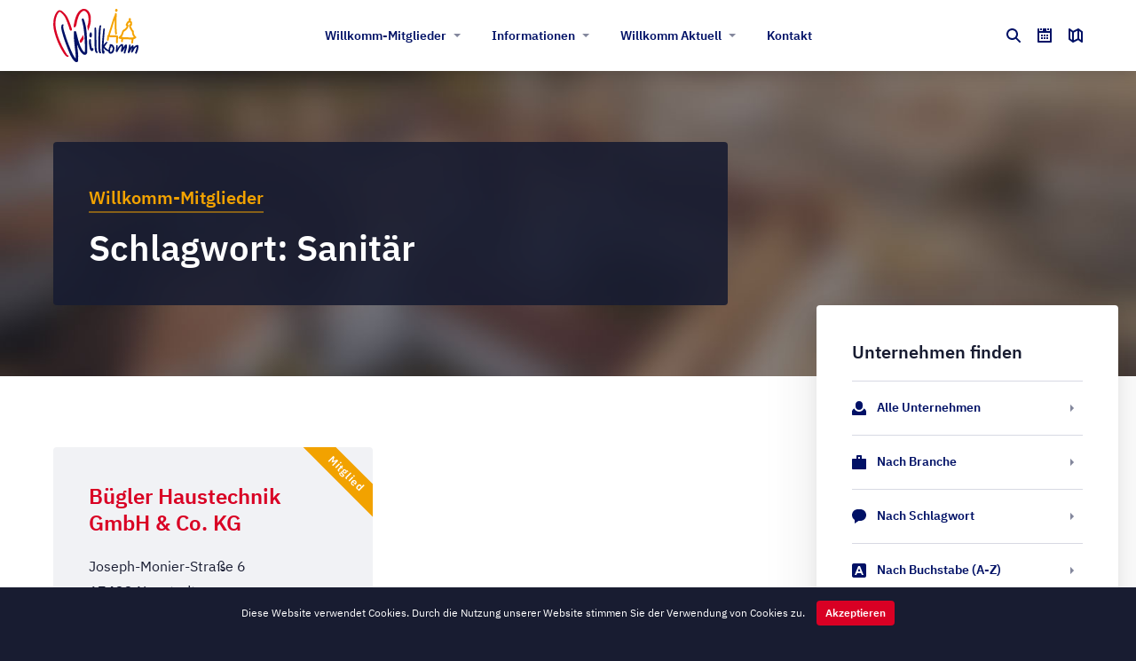

--- FILE ---
content_type: text/html; charset=UTF-8
request_url: https://www.willkomm-neustadt.de/unternehmen-schlagwort/sanitaer/
body_size: 85726
content:
<!DOCTYPE html>
<html lang="de">

    <head>

        <meta charset="utf-8"/>
        <meta http-equiv="X-UA-Compatible" content="IE=edge"/>
        <meta http-equiv="Content-Type" content="text/html; charset=utf-8"/>

        <meta name="viewport" content="width=device-width, height=device-height, user-scalable=no, initial-scale=1, maximum-scale=1, minimum-scale=1, minimal-ui"/>
        <meta name="application-name" content="Willkomm Gemeinschaft e.V."/>
        <meta name="apple-mobile-web-app-title" content="Willkomm Gemeinschaft e.V."/>
        <meta name="format-detection" content="telephone=no"/>
        <meta name="theme-color" content="#181c31"/>

        <link rel="shortcut icon" href="https://www.willkomm-neustadt.de/wp-content/themes/willkomm/assets/img/favicons/favicon.ico" type="image/x-icon"/>
        <link rel="icon" href="https://www.willkomm-neustadt.de/wp-content/themes/willkomm/assets/img/favicons/favicon.ico" type="image/x-icon"/>
        <link rel="mask-icon" href="https://www.willkomm-neustadt.de/wp-content/themes/willkomm/assets/img/favicons/favicon-mask.svg" color="#222"/>
        <link rel="apple-touch-icon-precomposed" sizes="57x57" href="https://www.willkomm-neustadt.de/wp-content/themes/willkomm/assets/img/favicons/apple-touch-icon-57x57.png"/>
        <link rel="apple-touch-icon-precomposed" sizes="114x114" href="https://www.willkomm-neustadt.de/wp-content/themes/willkomm/assets/img/favicons/apple-touch-icon-114x114.png"/>
        <link rel="apple-touch-icon-precomposed" sizes="72x72" href="https://www.willkomm-neustadt.de/wp-content/themes/willkomm/assets/img/favicons/apple-touch-icon-72x72.png"/>
        <link rel="apple-touch-icon-precomposed" sizes="144x144" href="https://www.willkomm-neustadt.de/wp-content/themes/willkomm/assets/img/favicons/apple-touch-icon-144x144.png"/>
        <link rel="apple-touch-icon-precomposed" sizes="60x60" href="https://www.willkomm-neustadt.de/wp-content/themes/willkomm/assets/img/favicons/apple-touch-icon-60x60.png"/>
        <link rel="apple-touch-icon-precomposed" sizes="120x120" href="https://www.willkomm-neustadt.de/wp-content/themes/willkomm/assets/img/favicons/apple-touch-icon-120x120.png"/>
        <link rel="apple-touch-icon-precomposed" sizes="76x76" href="https://www.willkomm-neustadt.de/wp-content/themes/willkomm/assets/img/favicons/apple-touch-icon-76x76.png"/>
        <link rel="apple-touch-icon-precomposed" sizes="152x152" href="https://www.willkomm-neustadt.de/wp-content/themes/willkomm/assets/img/favicons/apple-touch-icon-152x152.png"/>
        <link rel="icon" type="image/png" href="https://www.willkomm-neustadt.de/wp-content/themes/willkomm/assets/img/favicons/favicon-196x196.png" sizes="196x196"/>
        <link rel="icon" type="image/png" href="https://www.willkomm-neustadt.de/wp-content/themes/willkomm/assets/img/favicons/favicon-96x96.png" sizes="96x96"/>
        <link rel="icon" type="image/png" href="https://www.willkomm-neustadt.de/wp-content/themes/willkomm/assets/img/favicons/favicon-32x32.png" sizes="32x32"/>
        <link rel="icon" type="image/png" href="https://www.willkomm-neustadt.de/wp-content/themes/willkomm/assets/img/favicons/favicon-16x16.png" sizes="16x16"/>
        <link rel="icon" type="image/png" href="https://www.willkomm-neustadt.de/wp-content/themes/willkomm/assets/img/favicons/favicon-128.png" sizes="128x128"/>
        <meta name="msapplication-TileColor" content="#fff"/>
        <meta name="msapplication-TileImage" content="https://www.willkomm-neustadt.de/wp-content/themes/willkomm/assets/img/favicons/mstile-144x144.png"/>
        <meta name="msapplication-square70x70logo" content="https://www.willkomm-neustadt.de/wp-content/themes/willkomm/assets/img/favicons/mstile-70x70.png"/>
        <meta name="msapplication-square150x150logo" content="https://www.willkomm-neustadt.de/wp-content/themes/willkomm/assets/img/favicons/mstile-150x150.png"/>
        <meta name="msapplication-wide310x150logo" content="https://www.willkomm-neustadt.de/wp-content/themes/willkomm/assets/img/favicons/mstile-310x150.png"/>
        <meta name="msapplication-square310x310logo" content="https://www.willkomm-neustadt.de/wp-content/themes/willkomm/assets/img/favicons/mstile-310x310.png"/>

        <meta name='robots' content='index, follow, max-image-preview:large, max-snippet:-1, max-video-preview:-1' />
	<style>img:is([sizes="auto" i], [sizes^="auto," i]) { contain-intrinsic-size: 3000px 1500px }</style>
	
	<!-- This site is optimized with the Yoast SEO plugin v25.9 - https://yoast.com/wordpress/plugins/seo/ -->
	<title>Sanitär Archive - Willkomm Gemeinschaft e.V.</title>
	<link rel="canonical" href="https://www.willkomm-neustadt.de/unternehmen-schlagwort/sanitaer/" />
	<meta property="og:locale" content="de_DE" />
	<meta property="og:type" content="article" />
	<meta property="og:title" content="Sanitär Archive - Willkomm Gemeinschaft e.V." />
	<meta property="og:url" content="https://www.willkomm-neustadt.de/unternehmen-schlagwort/sanitaer/" />
	<meta property="og:site_name" content="Willkomm Gemeinschaft e.V." />
	<meta name="twitter:card" content="summary_large_image" />
	<script type="application/ld+json" class="yoast-schema-graph">{"@context":"https://schema.org","@graph":[{"@type":"CollectionPage","@id":"https://www.willkomm-neustadt.de/unternehmen-schlagwort/sanitaer/","url":"https://www.willkomm-neustadt.de/unternehmen-schlagwort/sanitaer/","name":"Sanitär Archive - Willkomm Gemeinschaft e.V.","isPartOf":{"@id":"https://www.willkomm-neustadt.de/#website"},"breadcrumb":{"@id":"https://www.willkomm-neustadt.de/unternehmen-schlagwort/sanitaer/#breadcrumb"},"inLanguage":"de"},{"@type":"BreadcrumbList","@id":"https://www.willkomm-neustadt.de/unternehmen-schlagwort/sanitaer/#breadcrumb","itemListElement":[{"@type":"ListItem","position":1,"name":"Startseite","item":"https://www.willkomm-neustadt.de/"},{"@type":"ListItem","position":2,"name":"Sanitär"}]},{"@type":"WebSite","@id":"https://www.willkomm-neustadt.de/#website","url":"https://www.willkomm-neustadt.de/","name":"Willkomm Gemeinschaft e.V.","description":"Neustadt an der Weinstraße","potentialAction":[{"@type":"SearchAction","target":{"@type":"EntryPoint","urlTemplate":"https://www.willkomm-neustadt.de/?s={search_term_string}"},"query-input":{"@type":"PropertyValueSpecification","valueRequired":true,"valueName":"search_term_string"}}],"inLanguage":"de"}]}</script>
	<!-- / Yoast SEO plugin. -->


<link rel="alternate" type="application/rss+xml" title="Willkomm Gemeinschaft e.V. &raquo; Feed" href="https://www.willkomm-neustadt.de/feed/" />
<link rel="alternate" type="application/rss+xml" title="Willkomm Gemeinschaft e.V. &raquo; Kommentar-Feed" href="https://www.willkomm-neustadt.de/comments/feed/" />
<link rel="alternate" type="application/rss+xml" title="Willkomm Gemeinschaft e.V. &raquo; Schlagwort-Feed für Sanitär" href="https://www.willkomm-neustadt.de/unternehmen-schlagwort/sanitaer/feed/" />
<link rel='stylesheet' id='wp-block-library-css' href='https://www.willkomm-neustadt.de/wp-includes/css/dist/block-library/style.min.css?ver=6.8.3' type='text/css' media='all' />
<style id='classic-theme-styles-inline-css' type='text/css'>
/*! This file is auto-generated */
.wp-block-button__link{color:#fff;background-color:#32373c;border-radius:9999px;box-shadow:none;text-decoration:none;padding:calc(.667em + 2px) calc(1.333em + 2px);font-size:1.125em}.wp-block-file__button{background:#32373c;color:#fff;text-decoration:none}
</style>
<style id='global-styles-inline-css' type='text/css'>
:root{--wp--preset--aspect-ratio--square: 1;--wp--preset--aspect-ratio--4-3: 4/3;--wp--preset--aspect-ratio--3-4: 3/4;--wp--preset--aspect-ratio--3-2: 3/2;--wp--preset--aspect-ratio--2-3: 2/3;--wp--preset--aspect-ratio--16-9: 16/9;--wp--preset--aspect-ratio--9-16: 9/16;--wp--preset--color--black: #000000;--wp--preset--color--cyan-bluish-gray: #abb8c3;--wp--preset--color--white: #ffffff;--wp--preset--color--pale-pink: #f78da7;--wp--preset--color--vivid-red: #cf2e2e;--wp--preset--color--luminous-vivid-orange: #ff6900;--wp--preset--color--luminous-vivid-amber: #fcb900;--wp--preset--color--light-green-cyan: #7bdcb5;--wp--preset--color--vivid-green-cyan: #00d084;--wp--preset--color--pale-cyan-blue: #8ed1fc;--wp--preset--color--vivid-cyan-blue: #0693e3;--wp--preset--color--vivid-purple: #9b51e0;--wp--preset--gradient--vivid-cyan-blue-to-vivid-purple: linear-gradient(135deg,rgba(6,147,227,1) 0%,rgb(155,81,224) 100%);--wp--preset--gradient--light-green-cyan-to-vivid-green-cyan: linear-gradient(135deg,rgb(122,220,180) 0%,rgb(0,208,130) 100%);--wp--preset--gradient--luminous-vivid-amber-to-luminous-vivid-orange: linear-gradient(135deg,rgba(252,185,0,1) 0%,rgba(255,105,0,1) 100%);--wp--preset--gradient--luminous-vivid-orange-to-vivid-red: linear-gradient(135deg,rgba(255,105,0,1) 0%,rgb(207,46,46) 100%);--wp--preset--gradient--very-light-gray-to-cyan-bluish-gray: linear-gradient(135deg,rgb(238,238,238) 0%,rgb(169,184,195) 100%);--wp--preset--gradient--cool-to-warm-spectrum: linear-gradient(135deg,rgb(74,234,220) 0%,rgb(151,120,209) 20%,rgb(207,42,186) 40%,rgb(238,44,130) 60%,rgb(251,105,98) 80%,rgb(254,248,76) 100%);--wp--preset--gradient--blush-light-purple: linear-gradient(135deg,rgb(255,206,236) 0%,rgb(152,150,240) 100%);--wp--preset--gradient--blush-bordeaux: linear-gradient(135deg,rgb(254,205,165) 0%,rgb(254,45,45) 50%,rgb(107,0,62) 100%);--wp--preset--gradient--luminous-dusk: linear-gradient(135deg,rgb(255,203,112) 0%,rgb(199,81,192) 50%,rgb(65,88,208) 100%);--wp--preset--gradient--pale-ocean: linear-gradient(135deg,rgb(255,245,203) 0%,rgb(182,227,212) 50%,rgb(51,167,181) 100%);--wp--preset--gradient--electric-grass: linear-gradient(135deg,rgb(202,248,128) 0%,rgb(113,206,126) 100%);--wp--preset--gradient--midnight: linear-gradient(135deg,rgb(2,3,129) 0%,rgb(40,116,252) 100%);--wp--preset--font-size--small: 13px;--wp--preset--font-size--medium: 20px;--wp--preset--font-size--large: 36px;--wp--preset--font-size--x-large: 42px;--wp--preset--spacing--20: 0.44rem;--wp--preset--spacing--30: 0.67rem;--wp--preset--spacing--40: 1rem;--wp--preset--spacing--50: 1.5rem;--wp--preset--spacing--60: 2.25rem;--wp--preset--spacing--70: 3.38rem;--wp--preset--spacing--80: 5.06rem;--wp--preset--shadow--natural: 6px 6px 9px rgba(0, 0, 0, 0.2);--wp--preset--shadow--deep: 12px 12px 50px rgba(0, 0, 0, 0.4);--wp--preset--shadow--sharp: 6px 6px 0px rgba(0, 0, 0, 0.2);--wp--preset--shadow--outlined: 6px 6px 0px -3px rgba(255, 255, 255, 1), 6px 6px rgba(0, 0, 0, 1);--wp--preset--shadow--crisp: 6px 6px 0px rgba(0, 0, 0, 1);}:where(.is-layout-flex){gap: 0.5em;}:where(.is-layout-grid){gap: 0.5em;}body .is-layout-flex{display: flex;}.is-layout-flex{flex-wrap: wrap;align-items: center;}.is-layout-flex > :is(*, div){margin: 0;}body .is-layout-grid{display: grid;}.is-layout-grid > :is(*, div){margin: 0;}:where(.wp-block-columns.is-layout-flex){gap: 2em;}:where(.wp-block-columns.is-layout-grid){gap: 2em;}:where(.wp-block-post-template.is-layout-flex){gap: 1.25em;}:where(.wp-block-post-template.is-layout-grid){gap: 1.25em;}.has-black-color{color: var(--wp--preset--color--black) !important;}.has-cyan-bluish-gray-color{color: var(--wp--preset--color--cyan-bluish-gray) !important;}.has-white-color{color: var(--wp--preset--color--white) !important;}.has-pale-pink-color{color: var(--wp--preset--color--pale-pink) !important;}.has-vivid-red-color{color: var(--wp--preset--color--vivid-red) !important;}.has-luminous-vivid-orange-color{color: var(--wp--preset--color--luminous-vivid-orange) !important;}.has-luminous-vivid-amber-color{color: var(--wp--preset--color--luminous-vivid-amber) !important;}.has-light-green-cyan-color{color: var(--wp--preset--color--light-green-cyan) !important;}.has-vivid-green-cyan-color{color: var(--wp--preset--color--vivid-green-cyan) !important;}.has-pale-cyan-blue-color{color: var(--wp--preset--color--pale-cyan-blue) !important;}.has-vivid-cyan-blue-color{color: var(--wp--preset--color--vivid-cyan-blue) !important;}.has-vivid-purple-color{color: var(--wp--preset--color--vivid-purple) !important;}.has-black-background-color{background-color: var(--wp--preset--color--black) !important;}.has-cyan-bluish-gray-background-color{background-color: var(--wp--preset--color--cyan-bluish-gray) !important;}.has-white-background-color{background-color: var(--wp--preset--color--white) !important;}.has-pale-pink-background-color{background-color: var(--wp--preset--color--pale-pink) !important;}.has-vivid-red-background-color{background-color: var(--wp--preset--color--vivid-red) !important;}.has-luminous-vivid-orange-background-color{background-color: var(--wp--preset--color--luminous-vivid-orange) !important;}.has-luminous-vivid-amber-background-color{background-color: var(--wp--preset--color--luminous-vivid-amber) !important;}.has-light-green-cyan-background-color{background-color: var(--wp--preset--color--light-green-cyan) !important;}.has-vivid-green-cyan-background-color{background-color: var(--wp--preset--color--vivid-green-cyan) !important;}.has-pale-cyan-blue-background-color{background-color: var(--wp--preset--color--pale-cyan-blue) !important;}.has-vivid-cyan-blue-background-color{background-color: var(--wp--preset--color--vivid-cyan-blue) !important;}.has-vivid-purple-background-color{background-color: var(--wp--preset--color--vivid-purple) !important;}.has-black-border-color{border-color: var(--wp--preset--color--black) !important;}.has-cyan-bluish-gray-border-color{border-color: var(--wp--preset--color--cyan-bluish-gray) !important;}.has-white-border-color{border-color: var(--wp--preset--color--white) !important;}.has-pale-pink-border-color{border-color: var(--wp--preset--color--pale-pink) !important;}.has-vivid-red-border-color{border-color: var(--wp--preset--color--vivid-red) !important;}.has-luminous-vivid-orange-border-color{border-color: var(--wp--preset--color--luminous-vivid-orange) !important;}.has-luminous-vivid-amber-border-color{border-color: var(--wp--preset--color--luminous-vivid-amber) !important;}.has-light-green-cyan-border-color{border-color: var(--wp--preset--color--light-green-cyan) !important;}.has-vivid-green-cyan-border-color{border-color: var(--wp--preset--color--vivid-green-cyan) !important;}.has-pale-cyan-blue-border-color{border-color: var(--wp--preset--color--pale-cyan-blue) !important;}.has-vivid-cyan-blue-border-color{border-color: var(--wp--preset--color--vivid-cyan-blue) !important;}.has-vivid-purple-border-color{border-color: var(--wp--preset--color--vivid-purple) !important;}.has-vivid-cyan-blue-to-vivid-purple-gradient-background{background: var(--wp--preset--gradient--vivid-cyan-blue-to-vivid-purple) !important;}.has-light-green-cyan-to-vivid-green-cyan-gradient-background{background: var(--wp--preset--gradient--light-green-cyan-to-vivid-green-cyan) !important;}.has-luminous-vivid-amber-to-luminous-vivid-orange-gradient-background{background: var(--wp--preset--gradient--luminous-vivid-amber-to-luminous-vivid-orange) !important;}.has-luminous-vivid-orange-to-vivid-red-gradient-background{background: var(--wp--preset--gradient--luminous-vivid-orange-to-vivid-red) !important;}.has-very-light-gray-to-cyan-bluish-gray-gradient-background{background: var(--wp--preset--gradient--very-light-gray-to-cyan-bluish-gray) !important;}.has-cool-to-warm-spectrum-gradient-background{background: var(--wp--preset--gradient--cool-to-warm-spectrum) !important;}.has-blush-light-purple-gradient-background{background: var(--wp--preset--gradient--blush-light-purple) !important;}.has-blush-bordeaux-gradient-background{background: var(--wp--preset--gradient--blush-bordeaux) !important;}.has-luminous-dusk-gradient-background{background: var(--wp--preset--gradient--luminous-dusk) !important;}.has-pale-ocean-gradient-background{background: var(--wp--preset--gradient--pale-ocean) !important;}.has-electric-grass-gradient-background{background: var(--wp--preset--gradient--electric-grass) !important;}.has-midnight-gradient-background{background: var(--wp--preset--gradient--midnight) !important;}.has-small-font-size{font-size: var(--wp--preset--font-size--small) !important;}.has-medium-font-size{font-size: var(--wp--preset--font-size--medium) !important;}.has-large-font-size{font-size: var(--wp--preset--font-size--large) !important;}.has-x-large-font-size{font-size: var(--wp--preset--font-size--x-large) !important;}
:where(.wp-block-post-template.is-layout-flex){gap: 1.25em;}:where(.wp-block-post-template.is-layout-grid){gap: 1.25em;}
:where(.wp-block-columns.is-layout-flex){gap: 2em;}:where(.wp-block-columns.is-layout-grid){gap: 2em;}
:root :where(.wp-block-pullquote){font-size: 1.5em;line-height: 1.6;}
</style>
<link rel='stylesheet' id='pxc-style-css' href='https://www.willkomm-neustadt.de/wp-content/plugins/px-cookiebar/assets/pxc-style.css?ver=1.0' type='text/css' media='screen' />
<link rel='stylesheet' id='styles-minified-css' href='https://www.willkomm-neustadt.de/wp-content/themes/willkomm/assets/css/styles.min.css?ver=screen' type='text/css' media='all' />
<link rel="https://api.w.org/" href="https://www.willkomm-neustadt.de/wp-json/" /><link rel="EditURI" type="application/rsd+xml" title="RSD" href="https://www.willkomm-neustadt.de/xmlrpc.php?rsd" />
<meta name="generator" content="WordPress 6.8.3" />

    </head>

    <body>

        <div id="top" class="site background--color-white">

            <header class="site-header background--color-white shadow--style-medium text--align-center text--style-meta">
                <div class="row row--spacing wrap--center wrap--wide-outside">
                    <div class="site-header_logo col">
                        <a href="https://www.willkomm-neustadt.de/">
                            <img src="https://www.willkomm-neustadt.de/wp-content/themes/willkomm/assets/img/logos/willkomm-logo.svg" alt="Willkomm Gemeinschaft e.V. Logo"/>
                        </a>
                    </div>
                    <nav class="site-header_nav"><ul id="menu-primaere-navigation" class="list--clear-default list--style-inline list--style-inline--more js_nav-dropdown js_nav-dropdown--touch"><li id="menu-item-24" class="menu-item menu-item-type-post_type menu-item-object-page menu-item-has-children menu-item-24"><a href="https://www.willkomm-neustadt.de/willkomm-mitglieder/">Willkomm-Mitglieder</a>
<ul class="sub-menu">
	<li id="menu-item-100" class="menu-item menu-item-type-post_type menu-item-object-page menu-item-100"><a href="https://www.willkomm-neustadt.de/willkomm-mitglieder/">Alle Unternehmen</a></li>
	<li id="menu-item-112" class="menu-item menu-item-type-post_type menu-item-object-page menu-item-112"><a href="https://www.willkomm-neustadt.de/willkomm-mitglieder/mitglieder-karte/">Mitglieder-Karte</a></li>
</ul>
</li>
<li id="menu-item-22" class="menu-item menu-item-type-post_type menu-item-object-page menu-item-has-children menu-item-22"><a href="https://www.willkomm-neustadt.de/informationen/">Informationen</a>
<ul class="sub-menu">
	<li id="menu-item-109" class="menu-item menu-item-type-post_type menu-item-object-page menu-item-109"><a href="https://www.willkomm-neustadt.de/informationen/">Über uns</a></li>
	<li id="menu-item-1596" class="menu-item menu-item-type-post_type menu-item-object-page menu-item-1596"><a href="https://www.willkomm-neustadt.de/informationen/partner/">Partner</a></li>
	<li id="menu-item-110" class="menu-item menu-item-type-post_type menu-item-object-page menu-item-110"><a href="https://www.willkomm-neustadt.de/informationen/mitglied-werden/">Mitglied werden</a></li>
</ul>
</li>
<li id="menu-item-25" class="menu-item menu-item-type-post_type menu-item-object-page menu-item-has-children menu-item-25"><a href="https://www.willkomm-neustadt.de/aktuell/">Willkomm Aktuell</a>
<ul class="sub-menu">
	<li id="menu-item-102" class="menu-item menu-item-type-post_type menu-item-object-page menu-item-102"><a href="https://www.willkomm-neustadt.de/aktuell/">Alle Beiträge</a></li>
	<li id="menu-item-1259" class="menu-item menu-item-type-taxonomy menu-item-object-category menu-item-1259"><a href="https://www.willkomm-neustadt.de/category/stellungnahmen/">Stellungnahmen</a></li>
	<li id="menu-item-1258" class="menu-item menu-item-type-taxonomy menu-item-object-category menu-item-1258"><a href="https://www.willkomm-neustadt.de/category/presse/">Presse</a></li>
</ul>
</li>
<li id="menu-item-23" class="menu-item menu-item-type-post_type menu-item-object-page menu-item-23"><a href="https://www.willkomm-neustadt.de/kontakt/">Kontakt</a></li>
</ul></nav>                    <div class="site-header_meta col col--right">
                        <ul class="list--clear-default list--style-inline">
                            <li class="meta-search">
                                <a class="meta-search_trigger icon icon-circle icon-circle--color-blue icon-circle--size-16 js_site-search-trigger js_site-search-trigger--toggle" href="#">
                                    <img class="meta-search_open meta-search_icon icon" src="https://www.willkomm-neustadt.de/wp-content/themes/willkomm/assets/img/icons/search-16-blue.svg" alt="Suchfenster öffnen" title="Suchfenster öffnen">
                                    <img class="meta-search_close meta-search_icon icon" src="https://www.willkomm-neustadt.de/wp-content/themes/willkomm/assets/img/icons/close-16-blue.svg" alt="Suchfenster schließen" title="Suchfenster schließen">
                                </a>
                            </li>
                            <li><a class="icon icon-circle icon-circle--color-blue icon-circle--size-16" href="https://www.willkomm-neustadt.de/willkomm-mitglieder/mitglieder-aktionen/"><img class="icon" src="https://www.willkomm-neustadt.de/wp-content/themes/willkomm/assets/img/icons/calendar-16-blue.svg" alt="Mitglieder-Aktionen" title="Mitglieder-Aktionen"></a></li>
                            <li><a class="icon icon-circle icon-circle--color-blue icon-circle--size-16" href="https://www.willkomm-neustadt.de/willkomm-mitglieder/mitglieder-karte/"><img class="icon" src="https://www.willkomm-neustadt.de/wp-content/themes/willkomm/assets/img/icons/map-16-blue.svg" alt="Mitglieder-Karte" title="Mitglieder-Karte"></a></li>
                        </ul>
                    </div>
                </div>
                <div class="site-header_menu-open js_offcanvas-trigger js_offcanvas-trigger--open">
                    <a class="icon icon-circle icon-circle--color-red icon-circle--size-24" href="#">
                        <img class="icon" src="https://www.willkomm-neustadt.de/wp-content/themes/willkomm/assets/img/icons/burger-24-red.svg" alt="Menü öffnen" title="Menü öffnen"/>
                    </a>
                </div>
            </header>

            <main class="site-main"><section class="hero section section--full margin-top--big margin-bottom--big spacing-top--big spacing-bottom--big background--color-grey900 background--style-container text--color-white">
    <div class="hero_background background--style-full background--image-cover" style="background-image: url('https://www.willkomm-neustadt.de/wp-content/themes/willkomm/assets/img/misc/placeholder-hero-background.jpg');"></div>
    <div class="row row--spacing wrap--center wrap--wide-outside">
        <div class="hero_content col col--full wrap--medium-inside text--style-lead">
            <div class="hero_box spacing-all--medium">
                                <h2 class="hero_subtitle title--main-secondary title--size-small"><a class="button button-underlined button--color-yellow" href="https://www.willkomm-neustadt.de/willkomm-mitglieder/">Willkomm-Mitglieder</a></h2>
                                <h1 class="hero_title title--main-primary title--size-big">Schlagwort: Sanitär</h1>
            </div>
        </div>
    </div>
</section>
<section class="section margin-top--big margin-bottom--big">
    <div class="row row--spacing wrap--center wrap--wide-outside negative-bottom--big">

        <div class="maincontent col col--twothirds margin-bottom--big">

            
            <div class="row row--spacing negative-bottom--medium">

                <div class="maincontent_filter maincontent_filter--mobile col col--full margin-bottom--medium">
    <div class="maincontent_filter-container js_maincontent-filter-container">
        <h2 class="maincontent_filter-title title--size-regular">
            <a class="maincontent_filter-trigger link--clear-default js_maincontent-filter-trigger js_maincontent-filter-trigger--toggle" href="#">Unternehmen finden</a>
        </h2>
        <div class="maincontent_filter-inner">
            <div class="row row--spacing row--spacing-negativesmall negative-bottom--small">
                                <div class="maincontent_filter-select col col--onethird margin-bottom--small">
                    <a class="maincontent_filter-button button button-ghost button--has-arrow js_modal-trigger js_modal-trigger--open js_modal-trigger--prevent-default" href="#modal-branche"><span class="icon icon-circle icon-circle--color-blue icon-circle--size-16"><img class="icon" src="https://www.willkomm-neustadt.de/wp-content/themes/willkomm/assets/img/icons/briefcase-16-blue.svg" alt="Nach Branche"></span>Nach Branche</a>
                </div>
                                <div class="maincontent_filter-select col col--onethird margin-bottom--small">
                    <a class="maincontent_filter-button button button-ghost button--has-arrow js_modal-trigger js_modal-trigger--open js_modal-trigger--prevent-default" href="#modal-schlagwort"><span class="icon icon-circle icon-circle--color-blue icon-circle--size-16"><img class="icon" src="https://www.willkomm-neustadt.de/wp-content/themes/willkomm/assets/img/icons/speechbubble-16-blue.svg" alt="Nach Schlagwort"></span>Nach Schlagwort</a>
                </div>
                                <div class="maincontent_filter-select col col--onethird margin-bottom--small">
                    <a class="maincontent_filter-button button button-ghost button--has-arrow js_modal-trigger js_modal-trigger--open js_modal-trigger--prevent-default" href="#modal-buchstabe"><span class="icon icon-circle icon-circle--color-blue icon-circle--size-16"><img class="icon" src="https://www.willkomm-neustadt.de/wp-content/themes/willkomm/assets/img/icons/lettera-16-blue.svg" alt="Nach Buchstabe (A-Z)"></span>Nach Buchstabe (A-Z)</a>
                </div>
                                <div class="maincontent_filter-search col col--full margin-bottom--small">
                    <form class="maincontent_filter-searchform" method="get" accept-charset="utf-8" action="https://www.willkomm-neustadt.de/" role="search">
                        <input class="maincontent_filtersearchfield form-elem--style-wide form-elem--search" name="s" type="search" value="" placeholder="Unternehmen suchen..." autocapitalize="off" autocomplete="off" spellcheck="false">
                        <input type="hidden" name="post_type" value="unternehmen"/>
                    </form>
                </div>
            </div>
        </div>
    </div>
</div><div class="card col col--half margin-bottom--medium">
    <div class="card_inner row spacing-all--medium background--color-grey50">
        <div class="card_content">
            <h3 class="card_title title--size-regular">
                                <a class="link--clear-default link--style-inverted" href="https://www.willkomm-neustadt.de/unternehmen/buegler-haustechnik-gmbh-co-kg/">
                Bügler Haustechnik GmbH &#038; Co. KG                </a>
                            </h3>
            <p class="card_address">
                Joseph-Monier-Straße 6<br>
                67433 Neustadt            </p>
                        <p class="card_button"><a class="button button-solid button--color-red button--has-arrow" href="https://www.willkomm-neustadt.de/unternehmen/buegler-haustechnik-gmbh-co-kg/">Infos &amp; Kontakt</a></p>
                    </div>
        <div class="card_footer card_footer--icons">
            <hr>
                        <a class="button text--overflow-ellipsis" href="https://goo.gl/maps/YrG4Xc8rY5z"><span class="icon icon-circle icon-circle--color-blue icon-circle--size-16"><img class="icon" src="https://www.willkomm-neustadt.de/wp-content/themes/willkomm/assets/img/icons/pin-16-blue.svg" alt="Standort"></span>Standort</a>
                        <a class="button text--overflow-ellipsis" href="https://www.willkomm-neustadt.de/unternehmen-branche/handwerk/"><span class="icon icon-circle icon-circle--color-blue icon-circle--size-16"><img class="icon" src="https://www.willkomm-neustadt.de/wp-content/themes/willkomm/assets/img/icons/briefcase-16-blue.svg" alt="Branche"></span>Handwerk</a>
                    </div>
                <div class="card_badge edge-badge"><span class="background--color-yellow">Mitglied</span></div>
            </div>
</div>
            </div>
            
        </div>

        <aside class="sidebar sidebar--offset-up col col--onethird col--right wrap--small-inside margin-bottom--big">

    <div class="sidebar_container margin-bottom--big">
        <div class="sidebar_inner spacing-all--medium background--color-white shadow--style-big">
            <h3 class="sidebar_title title--size-small">Unternehmen finden</h3>
            <ul class="sidebar_list list--style-border text--style-meta">
                <li><a class="button button--has-arrow" href="https://www.willkomm-neustadt.de/willkomm-mitglieder/"><span class="icon icon-circle icon-circle--color-blue icon-circle--size-16"><img class="icon" src="https://www.willkomm-neustadt.de/wp-content/themes/willkomm/assets/img/icons/person-16-blue.svg" alt="Alle Unternehmen"></span>Alle Unternehmen</a></li>
                                <li><a class="button button--has-arrow js_modal-trigger js_modal-trigger--open js_modal-trigger--prevent-default" href="#modal-branche"><span class="icon icon-circle icon-circle--color-blue icon-circle--size-16"><img class="icon" src="https://www.willkomm-neustadt.de/wp-content/themes/willkomm/assets/img/icons/briefcase-16-blue.svg" alt="Nach Branche"></span>Nach Branche</a></li>
                                <li><a class="button button--has-arrow js_modal-trigger js_modal-trigger--open js_modal-trigger--prevent-default" href="#modal-schlagwort"><span class="icon icon-circle icon-circle--color-blue icon-circle--size-16"><img class="icon" src="https://www.willkomm-neustadt.de/wp-content/themes/willkomm/assets/img/icons/speechbubble-16-blue.svg" alt="Nach Schlagwort"></span>Nach Schlagwort</a></li>
                                <li><a class="button button--has-arrow js_modal-trigger js_modal-trigger--open js_modal-trigger--prevent-default" href="#modal-buchstabe"><span class="icon icon-circle icon-circle--color-blue icon-circle--size-16"><img class="icon" src="https://www.willkomm-neustadt.de/wp-content/themes/willkomm/assets/img/icons/lettera-16-blue.svg" alt="Nach Buchstabe (A-Z)"></span>Nach Buchstabe (A-Z)</a></li>
                            </ul>
            <div class="sidebar_search">
                <form class="sidebar_searchform" method="get" accept-charset="utf-8" action="https://www.willkomm-neustadt.de/" role="search">
                    <input class="sidebar_searchfield form-elem--style-wide form-elem--search" name="s" type="search" value="" placeholder="Unternehmen suchen..." autocapitalize="off" autocomplete="off" spellcheck="false">
                    <input type="hidden" name="post_type" value="unternehmen"/>
                </form>
            </div>
        </div>
    </div>

    
    <div class="sidebar_container margin-bottom--big">
    <h3 class="sidebar_title title--size-small">Wissenswertes</h3>
    <ul id="menu-seitenleiste-navigation" class="sidebar_list list--clear-default list--style-border text--style-meta"><li id="menu-item-38" class="menu-item menu-item-type-custom menu-item-object-custom menu-item-38"><a href="https://www.willkomm-neustadt.de/wp-content/uploads/2018/07/Willkomm-Gemeinschaft-eV-Satzung-2014.pdf">Willkomm Satzung (PDF)</a></li>
<li id="menu-item-39" class="menu-item menu-item-type-custom menu-item-object-custom menu-item-39"><a href="https://www.willkomm-neustadt.de/wp-content/uploads/2018/07/Willkomm-Gemeinschaft-eV-Beitritt-052018.pdf">Beitrittserklärung (PDF)</a></li>
<li id="menu-item-40" class="menu-item menu-item-type-custom menu-item-object-custom menu-item-40"><a href="https://www.willkomm-neustadt.de/wp-content/uploads/2020/01/2020_01_01_parkplaetze.pdf">Neustadt Parkplätze (PDF)</a></li>
</ul></div>

</aside>
    </div>
</section>            </main>

            <footer class="site-footer background--color-grey900 text--color-white">
                <div class="row row--spacing wrap--center wrap--wide-outside">
                    <nav class="site-footer_nav col text--style-meta"><ul id="menu-sekundaere-navigation" class="list--clear-default list--style-inline list--style-inline--more"><li id="menu-item-26" class="menu-item menu-item-type-custom menu-item-object-custom menu-item-home menu-item-26"><a href="https://www.willkomm-neustadt.de/">Startseite</a></li>
<li id="menu-item-28" class="menu-item menu-item-type-post_type menu-item-object-page menu-item-28"><a href="https://www.willkomm-neustadt.de/impressum/">Impressum</a></li>
<li id="menu-item-27" class="menu-item menu-item-type-post_type menu-item-object-page menu-item-27"><a href="https://www.willkomm-neustadt.de/datenschutz/">Datenschutz</a></li>
</ul></nav>                    <div class="site-footer_networks col col--right">
                        <ul class="list--clear-default list--style-inline">
                            <li><a class="icon icon-circle icon-circle--color-white icon-circle--size-20" href="https://www.facebook.com/willkommNW/"><img class="icon" src="https://www.willkomm-neustadt.de/wp-content/themes/willkomm/assets/img/icons/facebook-20-grey600.svg" alt="Facebook" title="Facebook"></a></li>
                            <li><a class="icon icon-circle icon-circle--color-white icon-circle--size-20" href="https://www.instagram.com/willkomm_neustadt/"><img class="icon" src="https://www.willkomm-neustadt.de/wp-content/themes/willkomm/assets/img/icons/instagram-20-grey600.svg" alt="Instagram" title="Instagram"></a></li>
                        </ul>
                    </div>
                </div>
                <div class="site-footer_to-top js_scroll-trigger js_scroll-trigger--prevent-default js_scroll-trigger--to-top">
                    <a href="#top">
                        <img class="icon icon--size-16" src="https://www.willkomm-neustadt.de/wp-content/themes/willkomm/assets/img/arrows/up-16-white.svg" alt="Nach oben" title="Nach oben"/>
                    </a>
                </div>
            </footer>

            <div class="site-search">
                <div class="site-search_background background--style-full background--color-grey900 js_site-search-trigger js_site-search-trigger--close"></div>
                <div class="site-search_container spacing-all--medium wrap--narrow-outside">
                    <form class="site-search_form" method="get" accept-charset="utf-8" action="https://www.willkomm-neustadt.de/" role="search">
                        <input class="site-search_field form-elem--style-wide form-elem--color-white form-elem--search shadow--style-big js_site-search-field" name="s" type="search" value="" placeholder="Inhalt suchen..." autocapitalize="off" autocomplete="off" spellcheck="false">
                    </form>
                </div>
            </div>

            <div class="offcanvas">
                <div class="offcanvas_background background--color-grey900 js_offcanvas-trigger js_offcanvas-trigger--close"></div>
                <div class="offcanvas_container background--color-white">
                    <div class="offcanvas_inner">
                        <div class="offcanvas_menu-close">
                            <a class="icon icon-circle icon-circle--color-red icon-circle--size-24 js_offcanvas-trigger js_offcanvas-trigger--close" href="#">
                                <img class="icon" src="https://www.willkomm-neustadt.de/wp-content/themes/willkomm/assets/img/icons/close-24-red.svg" alt="Menü schließen" title="Menü schließen"/>
                            </a>
                        </div>
                        <nav class="offcanvas_nav margin-bottom--medium text--style-lead"><ul id="menu-primaere-navigation-1" class="list--clear-default list--style-border js_nav-dropdown js_nav-dropdown--all"><li class="menu-item menu-item-type-post_type menu-item-object-page menu-item-has-children menu-item-24"><a href="https://www.willkomm-neustadt.de/willkomm-mitglieder/">Willkomm-Mitglieder</a>
<ul class="sub-menu">
	<li class="menu-item menu-item-type-post_type menu-item-object-page menu-item-100"><a href="https://www.willkomm-neustadt.de/willkomm-mitglieder/">Alle Unternehmen</a></li>
	<li class="menu-item menu-item-type-post_type menu-item-object-page menu-item-112"><a href="https://www.willkomm-neustadt.de/willkomm-mitglieder/mitglieder-karte/">Mitglieder-Karte</a></li>
</ul>
</li>
<li class="menu-item menu-item-type-post_type menu-item-object-page menu-item-has-children menu-item-22"><a href="https://www.willkomm-neustadt.de/informationen/">Informationen</a>
<ul class="sub-menu">
	<li class="menu-item menu-item-type-post_type menu-item-object-page menu-item-109"><a href="https://www.willkomm-neustadt.de/informationen/">Über uns</a></li>
	<li class="menu-item menu-item-type-post_type menu-item-object-page menu-item-1596"><a href="https://www.willkomm-neustadt.de/informationen/partner/">Partner</a></li>
	<li class="menu-item menu-item-type-post_type menu-item-object-page menu-item-110"><a href="https://www.willkomm-neustadt.de/informationen/mitglied-werden/">Mitglied werden</a></li>
</ul>
</li>
<li class="menu-item menu-item-type-post_type menu-item-object-page menu-item-has-children menu-item-25"><a href="https://www.willkomm-neustadt.de/aktuell/">Willkomm Aktuell</a>
<ul class="sub-menu">
	<li class="menu-item menu-item-type-post_type menu-item-object-page menu-item-102"><a href="https://www.willkomm-neustadt.de/aktuell/">Alle Beiträge</a></li>
	<li class="menu-item menu-item-type-taxonomy menu-item-object-category menu-item-1259"><a href="https://www.willkomm-neustadt.de/category/stellungnahmen/">Stellungnahmen</a></li>
	<li class="menu-item menu-item-type-taxonomy menu-item-object-category menu-item-1258"><a href="https://www.willkomm-neustadt.de/category/presse/">Presse</a></li>
</ul>
</li>
<li class="menu-item menu-item-type-post_type menu-item-object-page menu-item-23"><a href="https://www.willkomm-neustadt.de/kontakt/">Kontakt</a></li>
</ul></nav>                        <div class="offcanvas_search">
                            <form class="offcanvas_searchform" method="get" accept-charset="utf-8" action="https://www.willkomm-neustadt.de/" role="search">
                                <input class="offcanvas_searchfield form-elem--style-wide form-elem--search" name="s" type="search" value="" placeholder="Inhalt suchen..." autocapitalize="off" autocomplete="off" spellcheck="false">
                            </form>
                        </div>
                    </div>
                </div>
            </div>

            <div id="modal-branche" class="modal spacing-all--medium js_modal-element">
    <div class="modal_background background--style-full background--color-grey900 js_modal-trigger js_modal-trigger--close js_modal-trigger--prevent-default"></div>
    <div class="modal_window background--color-white spacing-all--medium wrap--center wrap--narrow-outside shadow--style-big">
        <div class="modal_header margin-bottom--small">
            <h2 class="modal_title title--size-small text--color-red">Branche wählen</h2>
            <a class="modal_close icon icon-circle icon-circle--color-red icon-circle--size-24 js_modal-trigger js_modal-trigger--close js_modal-trigger--prevent-default" href="#">
                <img class="icon" src="https://www.willkomm-neustadt.de/wp-content/themes/willkomm/assets/img/icons/close-24-red.svg" alt="Fenster schließen" title="Fenster schließen"/>
            </a>
        </div>
                <form class="modal_searchform margin-top--medium margin-bottom--medium js_modal-search-form" method="get" accept-charset="utf-8" action="/" role="search">
            <input class="modal_searchfield form-elem--style-wide form-elem--search js_modal-search-field" name="unternehmen_branche" type="search" value="" placeholder="Branche suchen..." autocapitalize="off" autocomplete="off" spellcheck="false">
        </form>
                <div class="modal_body">
            <ul class="modal_list list--clear-default list--style-border text--style-meta">
                                <li data-modal-search="Apotheke/Gesundheit"><a class="button button--has-arrow" href="https://www.willkomm-neustadt.de/unternehmen-branche/apotheke-gesundheit/">Apotheke/Gesundheit</a></li>
                                <li data-modal-search="Architektur/Bau"><a class="button button--has-arrow" href="https://www.willkomm-neustadt.de/unternehmen-branche/architektur-bau/">Architektur/Bau</a></li>
                                <li data-modal-search="Auto/Verkehr"><a class="button button--has-arrow" href="https://www.willkomm-neustadt.de/unternehmen-branche/auto-verkehr/">Auto/Verkehr</a></li>
                                <li data-modal-search="Bäckerei/Konditorei"><a class="button button--has-arrow" href="https://www.willkomm-neustadt.de/unternehmen-branche/baeckerei-konditorei/">Bäckerei/Konditorei</a></li>
                                <li data-modal-search="Bank"><a class="button button--has-arrow" href="https://www.willkomm-neustadt.de/unternehmen-branche/bank/">Bank</a></li>
                                <li data-modal-search="Buchhandlung"><a class="button button--has-arrow" href="https://www.willkomm-neustadt.de/unternehmen-branche/buchhandlung/">Buchhandlung</a></li>
                                <li data-modal-search="Dienstleistung"><a class="button button--has-arrow" href="https://www.willkomm-neustadt.de/unternehmen-branche/dienstleistung/">Dienstleistung</a></li>
                                <li data-modal-search="Elektro/Unterhaltung"><a class="button button--has-arrow" href="https://www.willkomm-neustadt.de/unternehmen-branche/elektro-unterhaltung/">Elektro/Unterhaltung</a></li>
                                <li data-modal-search="Energietechnik"><a class="button button--has-arrow" href="https://www.willkomm-neustadt.de/unternehmen-branche/energietechnik/">Energietechnik</a></li>
                                <li data-modal-search="Fahrrad"><a class="button button--has-arrow" href="https://www.willkomm-neustadt.de/unternehmen-branche/fahrrad/">Fahrrad</a></li>
                                <li data-modal-search="Fitness"><a class="button button--has-arrow" href="https://www.willkomm-neustadt.de/unternehmen-branche/fitness/">Fitness</a></li>
                                <li data-modal-search="Friseur"><a class="button button--has-arrow" href="https://www.willkomm-neustadt.de/unternehmen-branche/friseur/">Friseur</a></li>
                                <li data-modal-search="Gastronomie"><a class="button button--has-arrow" href="https://www.willkomm-neustadt.de/unternehmen-branche/gastronomie/">Gastronomie</a></li>
                                <li data-modal-search="Handwerk"><a class="button button--has-arrow" href="https://www.willkomm-neustadt.de/unternehmen-branche/handwerk/">Handwerk</a></li>
                                <li data-modal-search="Hotel"><a class="button button--has-arrow" href="https://www.willkomm-neustadt.de/unternehmen-branche/hotel/">Hotel</a></li>
                                <li data-modal-search="Immobilien"><a class="button button--has-arrow" href="https://www.willkomm-neustadt.de/unternehmen-branche/immobilien/">Immobilien</a></li>
                                <li data-modal-search="Innenausstattung"><a class="button button--has-arrow" href="https://www.willkomm-neustadt.de/unternehmen-branche/innenausstattung/">Innenausstattung</a></li>
                                <li data-modal-search="IT"><a class="button button--has-arrow" href="https://www.willkomm-neustadt.de/unternehmen-branche/it/">IT</a></li>
                                <li data-modal-search="Kino/Theater"><a class="button button--has-arrow" href="https://www.willkomm-neustadt.de/unternehmen-branche/kino-theater/">Kino/Theater</a></li>
                                <li data-modal-search="Küchen"><a class="button button--has-arrow" href="https://www.willkomm-neustadt.de/unternehmen-branche/kuechen/">Küchen</a></li>
                                <li data-modal-search="Kunst/Kunsthandwerk"><a class="button button--has-arrow" href="https://www.willkomm-neustadt.de/unternehmen-branche/kunst-kunsthandwerk/">Kunst/Kunsthandwerk</a></li>
                                <li data-modal-search="Lebensmittel"><a class="button button--has-arrow" href="https://www.willkomm-neustadt.de/unternehmen-branche/lebensmittel/">Lebensmittel</a></li>
                                <li data-modal-search="Medien"><a class="button button--has-arrow" href="https://www.willkomm-neustadt.de/unternehmen-branche/medien/">Medien</a></li>
                                <li data-modal-search="Mode/Accessoires"><a class="button button--has-arrow" href="https://www.willkomm-neustadt.de/unternehmen-branche/mode-accessoires/">Mode/Accessoires</a></li>
                                <li data-modal-search="Optiker"><a class="button button--has-arrow" href="https://www.willkomm-neustadt.de/unternehmen-branche/optiker/">Optiker</a></li>
                                <li data-modal-search="Privat"><a class="button button--has-arrow" href="https://www.willkomm-neustadt.de/unternehmen-branche/privat/">Privat</a></li>
                                <li data-modal-search="Rechtsanwalt/Steuer/Notar"><a class="button button--has-arrow" href="https://www.willkomm-neustadt.de/unternehmen-branche/rechtsanwalt-steuer-notar/">Rechtsanwalt/Steuer/Notar</a></li>
                                <li data-modal-search="Schuhe"><a class="button button--has-arrow" href="https://www.willkomm-neustadt.de/unternehmen-branche/schuhe/">Schuhe</a></li>
                                <li data-modal-search="Spielwaren/Geschenkartikel"><a class="button button--has-arrow" href="https://www.willkomm-neustadt.de/unternehmen-branche/spielwaren-geschenkartikel/">Spielwaren/Geschenkartikel</a></li>
                                <li data-modal-search="Sportartikel"><a class="button button--has-arrow" href="https://www.willkomm-neustadt.de/unternehmen-branche/sportartikel/">Sportartikel</a></li>
                                <li data-modal-search="Vereinigung/Verband"><a class="button button--has-arrow" href="https://www.willkomm-neustadt.de/unternehmen-branche/vereinigung-verband/">Vereinigung/Verband</a></li>
                                <li data-modal-search="Versicherung"><a class="button button--has-arrow" href="https://www.willkomm-neustadt.de/unternehmen-branche/versicherung/">Versicherung</a></li>
                                <li data-modal-search="Winzer/Weinhandel"><a class="button button--has-arrow" href="https://www.willkomm-neustadt.de/unternehmen-branche/winzer-weinhandel/">Winzer/Weinhandel</a></li>
                                <li class="is-hidden" data-modal-content="none"><strong>Leider keine passenden Treffer</strong></li>
            </ul>
                    </div>
    </div>
</div>
<div id="modal-schlagwort" class="modal spacing-all--medium js_modal-element">
    <div class="modal_background background--style-full background--color-grey900 js_modal-trigger js_modal-trigger--close js_modal-trigger--prevent-default"></div>
    <div class="modal_window background--color-white spacing-all--medium wrap--center wrap--narrow-outside shadow--style-big">
        <div class="modal_header margin-bottom--small">
            <h2 class="modal_title title--size-small text--color-red">Schlagwort wählen</h2>
            <a class="modal_close icon icon-circle icon-circle--color-red icon-circle--size-24 js_modal-trigger js_modal-trigger--close js_modal-trigger--prevent-default" href="#">
                <img class="icon" src="https://www.willkomm-neustadt.de/wp-content/themes/willkomm/assets/img/icons/close-24-red.svg" alt="Fenster schließen" title="Fenster schließen"/>
            </a>
        </div>
                <form class="modal_searchform margin-top--medium margin-bottom--medium js_modal-search-form" method="get" accept-charset="utf-8" action="/" role="search">
            <input class="modal_searchfield form-elem--style-wide form-elem--search js_modal-search-field" name="unternehmen_schlagwort" type="search" value="" placeholder="Schlagwort suchen..." autocapitalize="off" autocomplete="off" spellcheck="false">
        </form>
                <div class="modal_body">
            <ul class="modal_list list--clear-default list--style-border text--style-meta">
                                <li data-modal-search="advertising"><a class="button button--has-arrow" href="https://www.willkomm-neustadt.de/unternehmen-schlagwort/advertising/">advertising</a></li>
                                <li data-modal-search="Appartement"><a class="button button--has-arrow" href="https://www.willkomm-neustadt.de/unternehmen-schlagwort/appartement/">Appartement</a></li>
                                <li data-modal-search="Auflagendruck"><a class="button button--has-arrow" href="https://www.willkomm-neustadt.de/unternehmen-schlagwort/auflagendruck/">Auflagendruck</a></li>
                                <li data-modal-search="Auszeit"><a class="button button--has-arrow" href="https://www.willkomm-neustadt.de/unternehmen-schlagwort/auszeit/">Auszeit</a></li>
                                <li data-modal-search="Autovermietung"><a class="button button--has-arrow" href="https://www.willkomm-neustadt.de/unternehmen-schlagwort/autovermietung/">Autovermietung</a></li>
                                <li data-modal-search="Baufinanzierung"><a class="button button--has-arrow" href="https://www.willkomm-neustadt.de/unternehmen-schlagwort/baufinanzierung/">Baufinanzierung</a></li>
                                <li data-modal-search="Bibelhaus"><a class="button button--has-arrow" href="https://www.willkomm-neustadt.de/unternehmen-schlagwort/bibelhaus/">Bibelhaus</a></li>
                                <li data-modal-search="Bio Lebensmittel"><a class="button button--has-arrow" href="https://www.willkomm-neustadt.de/unternehmen-schlagwort/bio-lebensmittel/">Bio Lebensmittel</a></li>
                                <li data-modal-search="Bioladen"><a class="button button--has-arrow" href="https://www.willkomm-neustadt.de/unternehmen-schlagwort/bioladen/">Bioladen</a></li>
                                <li data-modal-search="Buchhandlung"><a class="button button--has-arrow" href="https://www.willkomm-neustadt.de/unternehmen-schlagwort/buchhandlung/">Buchhandlung</a></li>
                                <li data-modal-search="Cafe"><a class="button button--has-arrow" href="https://www.willkomm-neustadt.de/unternehmen-schlagwort/cafe/">Cafe</a></li>
                                <li data-modal-search="Concept Store Neustadt"><a class="button button--has-arrow" href="https://www.willkomm-neustadt.de/unternehmen-schlagwort/concept-store-neustadt/">Concept Store Neustadt</a></li>
                                <li data-modal-search="Dj"><a class="button button--has-arrow" href="https://www.willkomm-neustadt.de/unternehmen-schlagwort/dj/">Dj</a></li>
                                <li data-modal-search="Duschabtrennung"><a class="button button--has-arrow" href="https://www.willkomm-neustadt.de/unternehmen-schlagwort/duschabtrennung/">Duschabtrennung</a></li>
                                <li data-modal-search="Ehrlich"><a class="button button--has-arrow" href="https://www.willkomm-neustadt.de/unternehmen-schlagwort/ehrlich/">Ehrlich</a></li>
                                <li data-modal-search="Einbruchschutz"><a class="button button--has-arrow" href="https://www.willkomm-neustadt.de/unternehmen-schlagwort/einbruchschutz/">Einbruchschutz</a></li>
                                <li data-modal-search="Einkaufen"><a class="button button--has-arrow" href="https://www.willkomm-neustadt.de/unternehmen-schlagwort/einkaufen/">Einkaufen</a></li>
                                <li data-modal-search="Elektro"><a class="button button--has-arrow" href="https://www.willkomm-neustadt.de/unternehmen-schlagwort/elektro/">Elektro</a></li>
                                <li data-modal-search="Elektronik"><a class="button button--has-arrow" href="https://www.willkomm-neustadt.de/unternehmen-schlagwort/elektronik/">Elektronik</a></li>
                                <li data-modal-search="Eneuerbare Energien"><a class="button button--has-arrow" href="https://www.willkomm-neustadt.de/unternehmen-schlagwort/eneuerbare-energien/">Eneuerbare Energien</a></li>
                                <li data-modal-search="englischsprachig"><a class="button button--has-arrow" href="https://www.willkomm-neustadt.de/unternehmen-schlagwort/englischsprachig/">englischsprachig</a></li>
                                <li data-modal-search="Entspannung"><a class="button button--has-arrow" href="https://www.willkomm-neustadt.de/unternehmen-schlagwort/entspannung/">Entspannung</a></li>
                                <li data-modal-search="Erdbeeren"><a class="button button--has-arrow" href="https://www.willkomm-neustadt.de/unternehmen-schlagwort/erdbeeren/">Erdbeeren</a></li>
                                <li data-modal-search="Esel"><a class="button button--has-arrow" href="https://www.willkomm-neustadt.de/unternehmen-schlagwort/esel/">Esel</a></li>
                                <li data-modal-search="Eselshaut"><a class="button button--has-arrow" href="https://www.willkomm-neustadt.de/unternehmen-schlagwort/eselshaut/">Eselshaut</a></li>
                                <li data-modal-search="Event"><a class="button button--has-arrow" href="https://www.willkomm-neustadt.de/unternehmen-schlagwort/event/">Event</a></li>
                                <li data-modal-search="Familienfeier"><a class="button button--has-arrow" href="https://www.willkomm-neustadt.de/unternehmen-schlagwort/familienfeier/">Familienfeier</a></li>
                                <li data-modal-search="Farbradierung"><a class="button button--has-arrow" href="https://www.willkomm-neustadt.de/unternehmen-schlagwort/farbradierung/">Farbradierung</a></li>
                                <li data-modal-search="fashion &amp; lifestyle"><a class="button button--has-arrow" href="https://www.willkomm-neustadt.de/unternehmen-schlagwort/fashion-lifestyle/">fashion &amp; lifestyle</a></li>
                                <li data-modal-search="Fenster"><a class="button button--has-arrow" href="https://www.willkomm-neustadt.de/unternehmen-schlagwort/fenster/">Fenster</a></li>
                                <li data-modal-search="Ferienwohnung"><a class="button button--has-arrow" href="https://www.willkomm-neustadt.de/unternehmen-schlagwort/ferienwohnung/">Ferienwohnung</a></li>
                                <li data-modal-search="Fernsehen"><a class="button button--has-arrow" href="https://www.willkomm-neustadt.de/unternehmen-schlagwort/fernsehen/">Fernsehen</a></li>
                                <li data-modal-search="Festnetz"><a class="button button--has-arrow" href="https://www.willkomm-neustadt.de/unternehmen-schlagwort/festnetz/">Festnetz</a></li>
                                <li data-modal-search="Figur"><a class="button button--has-arrow" href="https://www.willkomm-neustadt.de/unternehmen-schlagwort/figur/">Figur</a></li>
                                <li data-modal-search="Film"><a class="button button--has-arrow" href="https://www.willkomm-neustadt.de/unternehmen-schlagwort/film/">Film</a></li>
                                <li data-modal-search="Finanzberatung"><a class="button button--has-arrow" href="https://www.willkomm-neustadt.de/unternehmen-schlagwort/finanzberatung/">Finanzberatung</a></li>
                                <li data-modal-search="Fußball"><a class="button button--has-arrow" href="https://www.willkomm-neustadt.de/unternehmen-schlagwort/fussball/">Fußball</a></li>
                                <li data-modal-search="Fußpflege"><a class="button button--has-arrow" href="https://www.willkomm-neustadt.de/unternehmen-schlagwort/fusspflege/">Fußpflege</a></li>
                                <li data-modal-search="ganztagsschule"><a class="button button--has-arrow" href="https://www.willkomm-neustadt.de/unternehmen-schlagwort/ganztagsschule/">ganztagsschule</a></li>
                                <li data-modal-search="Genossenschaftsbank"><a class="button button--has-arrow" href="https://www.willkomm-neustadt.de/unternehmen-schlagwort/genossenschaftsbank/">Genossenschaftsbank</a></li>
                                <li data-modal-search="Glas"><a class="button button--has-arrow" href="https://www.willkomm-neustadt.de/unternehmen-schlagwort/glas/">Glas</a></li>
                                <li data-modal-search="Glasmöbel"><a class="button button--has-arrow" href="https://www.willkomm-neustadt.de/unternehmen-schlagwort/glasmoebel/">Glasmöbel</a></li>
                                <li data-modal-search="glutenfreie Lebensmittel"><a class="button button--has-arrow" href="https://www.willkomm-neustadt.de/unternehmen-schlagwort/glutenfreie-lebensmittel/">glutenfreie Lebensmittel</a></li>
                                <li data-modal-search="Hambach"><a class="button button--has-arrow" href="https://www.willkomm-neustadt.de/unternehmen-schlagwort/hambach/">Hambach</a></li>
                                <li data-modal-search="Haushalt"><a class="button button--has-arrow" href="https://www.willkomm-neustadt.de/unternehmen-schlagwort/haushalt/">Haushalt</a></li>
                                <li data-modal-search="Haustüren"><a class="button button--has-arrow" href="https://www.willkomm-neustadt.de/unternehmen-schlagwort/haustueren/">Haustüren</a></li>
                                <li data-modal-search="Heizung"><a class="button button--has-arrow" href="https://www.willkomm-neustadt.de/unternehmen-schlagwort/heizung/">Heizung</a></li>
                                <li data-modal-search="Herrenanzüge"><a class="button button--has-arrow" href="https://www.willkomm-neustadt.de/unternehmen-schlagwort/herrenanzuege/">Herrenanzüge</a></li>
                                <li data-modal-search="Herrenletten"><a class="button button--has-arrow" href="https://www.willkomm-neustadt.de/unternehmen-schlagwort/herrenletten/">Herrenletten</a></li>
                                <li data-modal-search="Hochzeit"><a class="button button--has-arrow" href="https://www.willkomm-neustadt.de/unternehmen-schlagwort/hochzeit/">Hochzeit</a></li>
                                <li data-modal-search="Hofladen"><a class="button button--has-arrow" href="https://www.willkomm-neustadt.de/unternehmen-schlagwort/hofladen/">Hofladen</a></li>
                                <li data-modal-search="Hosen-Schmitt"><a class="button button--has-arrow" href="https://www.willkomm-neustadt.de/unternehmen-schlagwort/hosen-schmitt/">Hosen-Schmitt</a></li>
                                <li data-modal-search="Hosenkompetenz"><a class="button button--has-arrow" href="https://www.willkomm-neustadt.de/unternehmen-schlagwort/hosenkompetenz/">Hosenkompetenz</a></li>
                                <li data-modal-search="internationale schule"><a class="button button--has-arrow" href="https://www.willkomm-neustadt.de/unternehmen-schlagwort/internationale-schule/">internationale schule</a></li>
                                <li data-modal-search="Internet"><a class="button button--has-arrow" href="https://www.willkomm-neustadt.de/unternehmen-schlagwort/internet/">Internet</a></li>
                                <li data-modal-search="Jalousien"><a class="button button--has-arrow" href="https://www.willkomm-neustadt.de/unternehmen-schlagwort/jalousien/">Jalousien</a></li>
                                <li data-modal-search="Joggen"><a class="button button--has-arrow" href="https://www.willkomm-neustadt.de/unternehmen-schlagwort/joggen/">Joggen</a></li>
                                <li data-modal-search="kampagnen"><a class="button button--has-arrow" href="https://www.willkomm-neustadt.de/unternehmen-schlagwort/kampagnen/">kampagnen</a></li>
                                <li data-modal-search="Kartenvorverkauf"><a class="button button--has-arrow" href="https://www.willkomm-neustadt.de/unternehmen-schlagwort/kartenvorverkauf/">Kartenvorverkauf</a></li>
                                <li data-modal-search="Kinderbücher"><a class="button button--has-arrow" href="https://www.willkomm-neustadt.de/unternehmen-schlagwort/kinderbuecher/">Kinderbücher</a></li>
                                <li data-modal-search="Kino"><a class="button button--has-arrow" href="https://www.willkomm-neustadt.de/unternehmen-schlagwort/kino/">Kino</a></li>
                                <li data-modal-search="Kleinbusse"><a class="button button--has-arrow" href="https://www.willkomm-neustadt.de/unternehmen-schlagwort/kleinbusse/">Kleinbusse</a></li>
                                <li data-modal-search="Klimaanlage"><a class="button button--has-arrow" href="https://www.willkomm-neustadt.de/unternehmen-schlagwort/klimaanlage/">Klimaanlage</a></li>
                                <li data-modal-search="Konditorei"><a class="button button--has-arrow" href="https://www.willkomm-neustadt.de/unternehmen-schlagwort/konditorei/">Konditorei</a></li>
                                <li data-modal-search="Kosmetik"><a class="button button--has-arrow" href="https://www.willkomm-neustadt.de/unternehmen-schlagwort/kosmetik/">Kosmetik</a></li>
                                <li data-modal-search="Kundendienst"><a class="button button--has-arrow" href="https://www.willkomm-neustadt.de/unternehmen-schlagwort/kundendienst/">Kundendienst</a></li>
                                <li data-modal-search="Kunigundentorte"><a class="button button--has-arrow" href="https://www.willkomm-neustadt.de/unternehmen-schlagwort/kunigundentorte/">Kunigundentorte</a></li>
                                <li data-modal-search="Lagen"><a class="button button--has-arrow" href="https://www.willkomm-neustadt.de/unternehmen-schlagwort/lagen/">Lagen</a></li>
                                <li data-modal-search="Lebensmittel"><a class="button button--has-arrow" href="https://www.willkomm-neustadt.de/unternehmen-schlagwort/lebensmittel/">Lebensmittel</a></li>
                                <li data-modal-search="Männermode"><a class="button button--has-arrow" href="https://www.willkomm-neustadt.de/unternehmen-schlagwort/maennermode/">Männermode</a></li>
                                <li data-modal-search="Markenauswahl"><a class="button button--has-arrow" href="https://www.willkomm-neustadt.de/unternehmen-schlagwort/markenauswahl/">Markenauswahl</a></li>
                                <li data-modal-search="Markenschuhe"><a class="button button--has-arrow" href="https://www.willkomm-neustadt.de/unternehmen-schlagwort/markenschuhe/">Markenschuhe</a></li>
                                <li data-modal-search="marketing"><a class="button button--has-arrow" href="https://www.willkomm-neustadt.de/unternehmen-schlagwort/marketing/">marketing</a></li>
                                <li data-modal-search="Markisen"><a class="button button--has-arrow" href="https://www.willkomm-neustadt.de/unternehmen-schlagwort/markisen/">Markisen</a></li>
                                <li data-modal-search="Massage"><a class="button button--has-arrow" href="https://www.willkomm-neustadt.de/unternehmen-schlagwort/massage/">Massage</a></li>
                                <li data-modal-search="Metzgerei"><a class="button button--has-arrow" href="https://www.willkomm-neustadt.de/unternehmen-schlagwort/metzgerei/">Metzgerei</a></li>
                                <li data-modal-search="Möbel"><a class="button button--has-arrow" href="https://www.willkomm-neustadt.de/unternehmen-schlagwort/moebel/">Möbel</a></li>
                                <li data-modal-search="Mobilfunk"><a class="button button--has-arrow" href="https://www.willkomm-neustadt.de/unternehmen-schlagwort/mobilfunk/">Mobilfunk</a></li>
                                <li data-modal-search="Mode"><a class="button button--has-arrow" href="https://www.willkomm-neustadt.de/unternehmen-schlagwort/mode/">Mode</a></li>
                                <li data-modal-search="Musik"><a class="button button--has-arrow" href="https://www.willkomm-neustadt.de/unternehmen-schlagwort/musik/">Musik</a></li>
                                <li data-modal-search="natürliche Haarfarben"><a class="button button--has-arrow" href="https://www.willkomm-neustadt.de/unternehmen-schlagwort/natuerliche-haarfarben/">natürliche Haarfarben</a></li>
                                <li data-modal-search="Notdienst"><a class="button button--has-arrow" href="https://www.willkomm-neustadt.de/unternehmen-schlagwort/notdienst/">Notdienst</a></li>
                                <li data-modal-search="Party"><a class="button button--has-arrow" href="https://www.willkomm-neustadt.de/unternehmen-schlagwort/party/">Party</a></li>
                                <li data-modal-search="Permanent Make-up"><a class="button button--has-arrow" href="https://www.willkomm-neustadt.de/unternehmen-schlagwort/permanent-make-up/">Permanent Make-up</a></li>
                                <li data-modal-search="Pfalz"><a class="button button--has-arrow" href="https://www.willkomm-neustadt.de/unternehmen-schlagwort/pfalz/">Pfalz</a></li>
                                <li data-modal-search="Pfalzliteratur"><a class="button button--has-arrow" href="https://www.willkomm-neustadt.de/unternehmen-schlagwort/pfalzliteratur/">Pfalzliteratur</a></li>
                                <li data-modal-search="Philipp Bassler"><a class="button button--has-arrow" href="https://www.willkomm-neustadt.de/unternehmen-schlagwort/philipp-bassler/">Philipp Bassler</a></li>
                                <li data-modal-search="Photovoltaik"><a class="button button--has-arrow" href="https://www.willkomm-neustadt.de/unternehmen-schlagwort/photovoltaik/">Photovoltaik</a></li>
                                <li data-modal-search="PKW"><a class="button button--has-arrow" href="https://www.willkomm-neustadt.de/unternehmen-schlagwort/pkw/">PKW</a></li>
                                <li data-modal-search="Premium Friseur Neustadt"><a class="button button--has-arrow" href="https://www.willkomm-neustadt.de/unternehmen-schlagwort/premium-friseur-neustadt/">Premium Friseur Neustadt</a></li>
                                <li data-modal-search="Printdesign"><a class="button button--has-arrow" href="https://www.willkomm-neustadt.de/unternehmen-schlagwort/printdesign/">Printdesign</a></li>
                                <li data-modal-search="Private Banking"><a class="button button--has-arrow" href="https://www.willkomm-neustadt.de/unternehmen-schlagwort/private-banking/">Private Banking</a></li>
                                <li data-modal-search="Regional"><a class="button button--has-arrow" href="https://www.willkomm-neustadt.de/unternehmen-schlagwort/regional/">Regional</a></li>
                                <li data-modal-search="Restaurant"><a class="button button--has-arrow" href="https://www.willkomm-neustadt.de/unternehmen-schlagwort/restaurant/">Restaurant</a></li>
                                <li data-modal-search="Rollläden"><a class="button button--has-arrow" href="https://www.willkomm-neustadt.de/unternehmen-schlagwort/rolllaeden/">Rollläden</a></li>
                                <li data-modal-search="Rolltore"><a class="button button--has-arrow" href="https://www.willkomm-neustadt.de/unternehmen-schlagwort/rolltore/">Rolltore</a></li>
                                <li data-modal-search="Sanitär"><a class="button button--has-arrow" href="https://www.willkomm-neustadt.de/unternehmen-schlagwort/sanitaer/">Sanitär</a></li>
                                <li data-modal-search="Schloss"><a class="button button--has-arrow" href="https://www.willkomm-neustadt.de/unternehmen-schlagwort/schloss/">Schloss</a></li>
                                <li data-modal-search="Schlossberg"><a class="button button--has-arrow" href="https://www.willkomm-neustadt.de/unternehmen-schlagwort/schlossberg/">Schlossberg</a></li>
                                <li data-modal-search="Schränke"><a class="button button--has-arrow" href="https://www.willkomm-neustadt.de/unternehmen-schlagwort/schraenke/">Schränke</a></li>
                                <li data-modal-search="Schuhe"><a class="button button--has-arrow" href="https://www.willkomm-neustadt.de/unternehmen-schlagwort/schuhe/">Schuhe</a></li>
                                <li data-modal-search="schule"><a class="button button--has-arrow" href="https://www.willkomm-neustadt.de/unternehmen-schlagwort/schule/">schule</a></li>
                                <li data-modal-search="Schulung"><a class="button button--has-arrow" href="https://www.willkomm-neustadt.de/unternehmen-schlagwort/schulung/">Schulung</a></li>
                                <li data-modal-search="Seminarraum"><a class="button button--has-arrow" href="https://www.willkomm-neustadt.de/unternehmen-schlagwort/seminarraum/">Seminarraum</a></li>
                                <li data-modal-search="Ski"><a class="button button--has-arrow" href="https://www.willkomm-neustadt.de/unternehmen-schlagwort/ski/">Ski</a></li>
                                <li data-modal-search="Sonnenschutz"><a class="button button--has-arrow" href="https://www.willkomm-neustadt.de/unternehmen-schlagwort/sonnenschutz/">Sonnenschutz</a></li>
                                <li data-modal-search="Spargel"><a class="button button--has-arrow" href="https://www.willkomm-neustadt.de/unternehmen-schlagwort/spargel/">Spargel</a></li>
                                <li data-modal-search="Spargelhof"><a class="button button--has-arrow" href="https://www.willkomm-neustadt.de/unternehmen-schlagwort/spargelhof/">Spargelhof</a></li>
                                <li data-modal-search="Sportgeschäft"><a class="button button--has-arrow" href="https://www.willkomm-neustadt.de/unternehmen-schlagwort/sportgeschaeft/">Sportgeschäft</a></li>
                                <li data-modal-search="Stadtansichten"><a class="button button--has-arrow" href="https://www.willkomm-neustadt.de/unternehmen-schlagwort/stadtansichten/">Stadtansichten</a></li>
                                <li data-modal-search="Steckdosenmodul/ Balkonkraftwerk"><a class="button button--has-arrow" href="https://www.willkomm-neustadt.de/unternehmen-schlagwort/steckdosenmodul-balkonkraftwerk/">Steckdosenmodul/ Balkonkraftwerk</a></li>
                                <li data-modal-search="Steuerberatung"><a class="button button--has-arrow" href="https://www.willkomm-neustadt.de/unternehmen-schlagwort/steuerberatung/">Steuerberatung</a></li>
                                <li data-modal-search="Telekom"><a class="button button--has-arrow" href="https://www.willkomm-neustadt.de/unternehmen-schlagwort/telekom/">Telekom</a></li>
                                <li data-modal-search="Temporary accommodation"><a class="button button--has-arrow" href="https://www.willkomm-neustadt.de/unternehmen-schlagwort/temporary-accommodation/">Temporary accommodation</a></li>
                                <li data-modal-search="Tennis"><a class="button button--has-arrow" href="https://www.willkomm-neustadt.de/unternehmen-schlagwort/tennis/">Tennis</a></li>
                                <li data-modal-search="Tickets"><a class="button button--has-arrow" href="https://www.willkomm-neustadt.de/unternehmen-schlagwort/tickets/">Tickets</a></li>
                                <li data-modal-search="Torten"><a class="button button--has-arrow" href="https://www.willkomm-neustadt.de/unternehmen-schlagwort/torten/">Torten</a></li>
                                <li data-modal-search="Transporter"><a class="button button--has-arrow" href="https://www.willkomm-neustadt.de/unternehmen-schlagwort/transporter/">Transporter</a></li>
                                <li data-modal-search="Übergangswohnung"><a class="button button--has-arrow" href="https://www.willkomm-neustadt.de/unternehmen-schlagwort/uebergangswohnung/">Übergangswohnung</a></li>
                                <li data-modal-search="Unternehmensberatung"><a class="button button--has-arrow" href="https://www.willkomm-neustadt.de/unternehmen-schlagwort/unternehmensberatung/">Unternehmensberatung</a></li>
                                <li data-modal-search="vegane Lebensmittel"><a class="button button--has-arrow" href="https://www.willkomm-neustadt.de/unternehmen-schlagwort/vegane-lebensmittel/">vegane Lebensmittel</a></li>
                                <li data-modal-search="Veranstaltung"><a class="button button--has-arrow" href="https://www.willkomm-neustadt.de/unternehmen-schlagwort/veranstaltung/">Veranstaltung</a></li>
                                <li data-modal-search="Versicherung"><a class="button button--has-arrow" href="https://www.willkomm-neustadt.de/unternehmen-schlagwort/versicherung/">Versicherung</a></li>
                                <li data-modal-search="Vordach"><a class="button button--has-arrow" href="https://www.willkomm-neustadt.de/unternehmen-schlagwort/vordach/">Vordach</a></li>
                                <li data-modal-search="Wanderschuhe"><a class="button button--has-arrow" href="https://www.willkomm-neustadt.de/unternehmen-schlagwort/wanderschuhe/">Wanderschuhe</a></li>
                                <li data-modal-search="Warenhaus"><a class="button button--has-arrow" href="https://www.willkomm-neustadt.de/unternehmen-schlagwort/warenhaus/">Warenhaus</a></li>
                                <li data-modal-search="Wärmepumpe"><a class="button button--has-arrow" href="https://www.willkomm-neustadt.de/unternehmen-schlagwort/waermepumpe/">Wärmepumpe</a></li>
                                <li data-modal-search="Wartung"><a class="button button--has-arrow" href="https://www.willkomm-neustadt.de/unternehmen-schlagwort/wartung/">Wartung</a></li>
                                <li data-modal-search="Webdesign"><a class="button button--has-arrow" href="https://www.willkomm-neustadt.de/unternehmen-schlagwort/webdesign/">Webdesign</a></li>
                                <li data-modal-search="Wein"><a class="button button--has-arrow" href="https://www.willkomm-neustadt.de/unternehmen-schlagwort/wein/">Wein</a></li>
                                <li data-modal-search="Weinbiet"><a class="button button--has-arrow" href="https://www.willkomm-neustadt.de/unternehmen-schlagwort/weinbiet/">Weinbiet</a></li>
                                <li data-modal-search="Werkstatt für Kupfertiefdruck"><a class="button button--has-arrow" href="https://www.willkomm-neustadt.de/unternehmen-schlagwort/werkstatt-fuer-kupfertiefdruck/">Werkstatt für Kupfertiefdruck</a></li>
                                <li data-modal-search="Winzergenossenschaft"><a class="button button--has-arrow" href="https://www.willkomm-neustadt.de/unternehmen-schlagwort/winzergenossenschaft/">Winzergenossenschaft</a></li>
                                <li data-modal-search="Wirtschaftsprüfung"><a class="button button--has-arrow" href="https://www.willkomm-neustadt.de/unternehmen-schlagwort/wirtschaftspruefung/">Wirtschaftsprüfung</a></li>
                                <li data-modal-search="Wohlfühlmomente"><a class="button button--has-arrow" href="https://www.willkomm-neustadt.de/unternehmen-schlagwort/wohlfuehlmomente/">Wohlfühlmomente</a></li>
                                <li data-modal-search="Wohnen auf Zeit"><a class="button button--has-arrow" href="https://www.willkomm-neustadt.de/unternehmen-schlagwort/wohnen-auf-zeit/">Wohnen auf Zeit</a></li>
                                <li data-modal-search="Wohnmobile"><a class="button button--has-arrow" href="https://www.willkomm-neustadt.de/unternehmen-schlagwort/wohnmobile/">Wohnmobile</a></li>
                                <li data-modal-search="Yoga"><a class="button button--has-arrow" href="https://www.willkomm-neustadt.de/unternehmen-schlagwort/yoga/">Yoga</a></li>
                                <li data-modal-search="Yoga-Kurse"><a class="button button--has-arrow" href="https://www.willkomm-neustadt.de/unternehmen-schlagwort/yoga-kurse/">Yoga-Kurse</a></li>
                                <li data-modal-search="Yoga-Retreats"><a class="button button--has-arrow" href="https://www.willkomm-neustadt.de/unternehmen-schlagwort/yoga-retreats/">Yoga-Retreats</a></li>
                                <li data-modal-search="Yoga-Workshops"><a class="button button--has-arrow" href="https://www.willkomm-neustadt.de/unternehmen-schlagwort/yoga-workshops/">Yoga-Workshops</a></li>
                                <li data-modal-search="Zimmertüren"><a class="button button--has-arrow" href="https://www.willkomm-neustadt.de/unternehmen-schlagwort/zimmertueren/">Zimmertüren</a></li>
                                <li class="is-hidden" data-modal-content="none"><strong>Leider keine passenden Treffer</strong></li>
            </ul>
                    </div>
    </div>
</div>
<div id="modal-buchstabe" class="modal spacing-all--medium js_modal-element">
    <div class="modal_background background--style-full background--color-grey900 js_modal-trigger js_modal-trigger--close js_modal-trigger--prevent-default"></div>
    <div class="modal_window background--color-white spacing-all--medium wrap--center wrap--narrow-outside shadow--style-big">
        <div class="modal_header margin-bottom--small">
            <h2 class="modal_title title--size-small text--color-red">Buchstabe wählen</h2>
            <a class="modal_close icon icon-circle icon-circle--color-red icon-circle--size-24 js_modal-trigger js_modal-trigger--close js_modal-trigger--prevent-default" href="#">
                <img class="icon" src="https://www.willkomm-neustadt.de/wp-content/themes/willkomm/assets/img/icons/close-24-red.svg" alt="Fenster schließen" title="Fenster schließen"/>
            </a>
        </div>
                <div class="modal_body">
            <div class="modal_letters text--align-center text--style-lead">
                <div class="row">
                                        <div class="col"><a class="" href="https://www.willkomm-neustadt.de/willkomm-mitglieder/#unternehmen-0">0</a></div>
                                        <div class="col"><a class="" href="https://www.willkomm-neustadt.de/willkomm-mitglieder/#unternehmen-a">A</a></div>
                                        <div class="col"><a class="" href="https://www.willkomm-neustadt.de/willkomm-mitglieder/#unternehmen-b">B</a></div>
                                        <div class="col"><a class="" href="https://www.willkomm-neustadt.de/willkomm-mitglieder/#unternehmen-c">C</a></div>
                                        <div class="col"><a class="" href="https://www.willkomm-neustadt.de/willkomm-mitglieder/#unternehmen-d">D</a></div>
                                        <div class="col"><a class="" href="https://www.willkomm-neustadt.de/willkomm-mitglieder/#unternehmen-e">E</a></div>
                                        <div class="col"><a class="" href="https://www.willkomm-neustadt.de/willkomm-mitglieder/#unternehmen-f">F</a></div>
                                        <div class="col"><a class="" href="https://www.willkomm-neustadt.de/willkomm-mitglieder/#unternehmen-g">G</a></div>
                                        <div class="col"><a class="" href="https://www.willkomm-neustadt.de/willkomm-mitglieder/#unternehmen-h">H</a></div>
                                        <div class="col"><a class="" href="https://www.willkomm-neustadt.de/willkomm-mitglieder/#unternehmen-i">I</a></div>
                                        <div class="col"><a class="" href="https://www.willkomm-neustadt.de/willkomm-mitglieder/#unternehmen-j">J</a></div>
                                        <div class="col"><a class="" href="https://www.willkomm-neustadt.de/willkomm-mitglieder/#unternehmen-k">K</a></div>
                                        <div class="col"><a class="" href="https://www.willkomm-neustadt.de/willkomm-mitglieder/#unternehmen-l">L</a></div>
                                        <div class="col"><a class="" href="https://www.willkomm-neustadt.de/willkomm-mitglieder/#unternehmen-m">M</a></div>
                                        <div class="col"><a class="" href="https://www.willkomm-neustadt.de/willkomm-mitglieder/#unternehmen-n">N</a></div>
                                        <div class="col"><a class="" href="https://www.willkomm-neustadt.de/willkomm-mitglieder/#unternehmen-o">O</a></div>
                                        <div class="col"><a class="" href="https://www.willkomm-neustadt.de/willkomm-mitglieder/#unternehmen-p">P</a></div>
                                        <div class="col"><a class="" href="https://www.willkomm-neustadt.de/willkomm-mitglieder/#unternehmen-q">Q</a></div>
                                        <div class="col"><a class="" href="https://www.willkomm-neustadt.de/willkomm-mitglieder/#unternehmen-r">R</a></div>
                                        <div class="col"><a class="" href="https://www.willkomm-neustadt.de/willkomm-mitglieder/#unternehmen-s">S</a></div>
                                        <div class="col"><a class="" href="https://www.willkomm-neustadt.de/willkomm-mitglieder/#unternehmen-t">T</a></div>
                                        <div class="col"><a class="" href="https://www.willkomm-neustadt.de/willkomm-mitglieder/#unternehmen-v">V</a></div>
                                        <div class="col"><a class="" href="https://www.willkomm-neustadt.de/willkomm-mitglieder/#unternehmen-w">W</a></div>
                                        <div class="col"><a class="" href="https://www.willkomm-neustadt.de/willkomm-mitglieder/#unternehmen-y">Y</a></div>
                                    </div>
            </div>
                    </div>
    </div>
</div>

        </div>

        <script type="speculationrules">
{"prefetch":[{"source":"document","where":{"and":[{"href_matches":"\/*"},{"not":{"href_matches":["\/wp-*.php","\/wp-admin\/*","\/wp-content\/uploads\/*","\/wp-content\/*","\/wp-content\/plugins\/*","\/wp-content\/themes\/willkomm\/*","\/*\\?(.+)"]}},{"not":{"selector_matches":"a[rel~=\"nofollow\"]"}},{"not":{"selector_matches":".no-prefetch, .no-prefetch a"}}]},"eagerness":"conservative"}]}
</script>
    <div id="px-cookiebar">
        <span>Diese Website verwendet Cookies. Durch die Nutzung unserer Website stimmen Sie der Verwendung von Cookies zu.</span>
        <button onclick="pxc_accept();">Akzeptieren</button>
    </div>
<script type="text/javascript" src="https://www.willkomm-neustadt.de/wp-content/plugins/px-cookiebar/assets/pxc-script.js?ver=1.0" id="pxc-script-js"></script>
<script type="text/javascript" src="https://www.willkomm-neustadt.de/wp-content/themes/willkomm/assets/js/jquery.min.js?ver=3.3.1" id="jquery-js"></script>
<script type="text/javascript" src="https://www.willkomm-neustadt.de/wp-content/themes/willkomm/assets/js/scripts.min.js?ver=1.0" id="scripts-minified-js"></script>

    </body>

</html>

--- FILE ---
content_type: text/css
request_url: https://www.willkomm-neustadt.de/wp-content/plugins/px-cookiebar/assets/pxc-style.css?ver=1.0
body_size: 1664
content:
#px-cookiebar,#px-cookiebar button{color:#fff;font-size:12px;line-height:18px}#px-cookiebar{visibility:hidden;position:fixed;bottom:0;left:0;z-index:99999;padding:10px 20px;width:0;overflow:hidden;background:#181c31;text-align:center;direction:ltr;-webkit-transform:translateY(100%);-moz-transform:translateY(100%);-ms-transform:translateY(100%);-o-transform:translateY(100%);transform:translateY(100%);-webkit-transition:visibility 0s .25s,width 0s .25s,height 0s .25s,-webkit-transform .25s;-moz-transition:visibility 0s .25s,width 0s .25s,height 0s .25s,-moz-transform .25s;-ms-transition:visibility 0s .25s,width 0s .25s,height 0s .25s,-ms-transform .25s;-o-transition:visibility 0s .25s,width 0s .25s,height 0s .25s,-o-transform .25s;transition:visibility 0s .25s,width 0s .25s,height 0s .25s,transform .25s}#px-cookiebar.visible{visibility:visible;width:100%;-webkit-transform:translateY(0);-moz-transform:translateY(0);-ms-transform:translateY(0);-o-transform:translateY(0);transform:translateY(0);-webkit-transition:-webkit-transform .25s;-moz-transition:-moz-transform .25s;-ms-transition:-ms-transform .25s;-o-transition:-o-transform .25s;transition:transform .25s}#px-cookiebar button,#px-cookiebar span{display:inline-block;vertical-align:middle;margin:5px}#px-cookiebar button{border:0;border-radius:4px;padding:5px 10px;width:auto;max-width:100%;background:#d90024;font-weight:700;white-space:nowrap;text-shadow:none;cursor:pointer;-webkit-appearance:none;-moz-appearance:none;-ms-appearance:none;-o-appearance:none;appearance:none;-webkit-box-shadow:none;-moz-box-shadow:none;-ms-box-shadow:none;-o-box-shadow:none;box-shadow:none;-webkit-touch-action:manipulation;-moz-touch-action:manipulation;-ms-touch-action:manipulation;-o-touch-action:manipulation;touch-action:manipulation}

--- FILE ---
content_type: image/svg+xml
request_url: https://www.willkomm-neustadt.de/wp-content/themes/willkomm/assets/img/icons/instagram-20-grey600.svg
body_size: 629
content:
<svg xmlns="http://www.w3.org/2000/svg" width="20px" height="20px" viewBox="0 0 20 20">
    <path fill="#83879c" d="M14.042,0H5.958C2.673,0,0,2.673,0,5.958v8.084C0,17.326,2.673,20,5.958,20h8.084 C17.327,20,20,17.326,20,14.043V5.958C20,2.673,17.327,0,14.042,0z M17.988,14.043c0,2.178-1.768,3.945-3.946,3.945H5.958 c-2.18,0-3.946-1.768-3.946-3.945V5.958c0-2.18,1.767-3.947,3.946-3.947h8.084c2.179,0,3.946,1.768,3.946,3.947V14.043z M10,4.828 c-2.853,0-5.173,2.32-5.173,5.173c0,2.851,2.32,5.173,5.173,5.173s5.173-2.32,5.173-5.173C15.173,7.148,12.853,4.828,10,4.828z M10,13.16c-1.746,0-3.16-1.414-3.16-3.16c0-1.746,1.414-3.161,3.16-3.161S13.16,8.254,13.16,10 C13.16,11.746,11.746,13.16,10,13.16z M15.183,3.627c-0.685,0-1.239,0.555-1.239,1.239s0.555,1.239,1.239,1.239 s1.239-0.555,1.239-1.239S15.867,3.627,15.183,3.627z"/>
</svg>

--- FILE ---
content_type: image/svg+xml
request_url: https://www.willkomm-neustadt.de/wp-content/themes/willkomm/assets/img/icons/search-16-blue.svg
body_size: 275
content:
<svg xmlns="http://www.w3.org/2000/svg" width="16px" height="16px" viewBox="0 0 16 16">
    <path fill="#001166" d="M15.707,14.293l-3.963-3.963C12.53,9.255,13,7.934,13,6.5C13,2.91,10.09,0,6.5,0S0,2.91,0,6.5S2.91,13,6.5,13c1.434,0,2.755-0.47,3.83-1.256l3.963,3.963C14.488,15.902,14.744,16,15,16s0.512-0.098,0.707-0.293C16.098,15.316,16.098,14.684,15.707,14.293z M2,6.5C2,4.015,4.015,2,6.5,2S11,4.015,11,6.5S8.985,11,6.5,11S2,8.985,2,6.5z"/>
</svg>

--- FILE ---
content_type: image/svg+xml
request_url: https://www.willkomm-neustadt.de/wp-content/themes/willkomm/assets/img/icons/person-16-blue.svg
body_size: 426
content:
<svg xmlns="http://www.w3.org/2000/svg" width="16px" height="16px" viewBox="0 0 16 16">
    <path fill="#001166" d="M16,15c0,0.138-0.027,0.27-0.078,0.389C15.77,15.748,15.414,16,15,16H1 c-0.414,0-0.77-0.252-0.921-0.611C0.028,15.27,0,15.138,0,15v-3c0-0.364,0.136-0.887,0.112-0.796 c-0.26,0.988-0.08-1.208,2.121-2.636C2.321,8.512,2.421,8.465,2.512,8.41C3.441,10.521,5.545,12,8,12 c2.455,0,4.559-1.479,5.488-3.59c0.09,0.055,0.191,0.102,0.278,0.158c2.263,1.468,2.304,3.521,2.167,2.823 C15.973,11.591,16,11.793,16,12V15z M8,10c-2.209,0-4-1.791-4-4V4c0-2.209,1.791-4,4-4c2.209,0,4,1.791,4,4v2 C12,8.209,10.209,10,8,10z"/>
</svg>

--- FILE ---
content_type: image/svg+xml
request_url: https://www.willkomm-neustadt.de/wp-content/themes/willkomm/assets/img/icons/briefcase-16-blue.svg
body_size: 97
content:
<svg xmlns="http://www.w3.org/2000/svg" width="16px" height="16px" viewBox="0 0 16 16">
    <path fill="#001166" d="M15,16H1c-0.553,0-1-0.447-1-1V5c0-0.552,0.447-1,1-1h4V1 c0-0.552,0.447-1,1-1h4c0.552,0,1,0.448,1,1v3h4c0.552,0,1,0.448,1,1v10C16,15.553,15.552,16,15,16z M9,2H7v2h2V2z"/>
</svg>

--- FILE ---
content_type: image/svg+xml
request_url: https://www.willkomm-neustadt.de/wp-content/themes/willkomm/assets/img/icons/close-24-red.svg
body_size: 83
content:
<svg xmlns="http://www.w3.org/2000/svg" width="24px" height="24px" viewBox="0 0 24 24">
    <polygon fill="#d90024" points="21.192,4.222 19.778,2.808 12,10.586 4.222,2.808 2.808,4.222 10.586,12 2.808,19.778 4.222,21.192 12,13.414 19.778,21.192 21.192,19.778 13.414,12"/>
</svg>

--- FILE ---
content_type: image/svg+xml
request_url: https://www.willkomm-neustadt.de/wp-content/themes/willkomm/assets/img/arrows/right-8-white.svg
body_size: -56
content:
<svg xmlns="http://www.w3.org/2000/svg" width="8px" height="8px" viewBox="0 0 8 8">
    <polygon fill="#fff" points="6,4 2,8 2,0"/>
</svg>

--- FILE ---
content_type: image/svg+xml
request_url: https://www.willkomm-neustadt.de/wp-content/themes/willkomm/assets/img/icons/pin-16-blue.svg
body_size: 156
content:
<svg xmlns="http://www.w3.org/2000/svg" width="16px" height="16px" viewBox="0 0 16 16">
    <path fill="#001166" d="M8,0C4.687,0,2,2.687,2,6c0,3.313,6,10,6,10s6-6.688,6-10C14,2.687,11.313,0,8,0z M8,10c-2.209,0-4-1.791-4-4s1.791-4,4-4s4,1.791,4,4S10.209,10,8,10z M8,4C6.896,4,6,4.895,6,6c0,1.104,0.896,2,2,2s2-0.896,2-2C10,4.895,9.104,4,8,4z"/>
</svg>

--- FILE ---
content_type: image/svg+xml
request_url: https://www.willkomm-neustadt.de/wp-content/themes/willkomm/assets/img/arrows/right-8-grey600.svg
body_size: -54
content:
<svg xmlns="http://www.w3.org/2000/svg" width="8px" height="8px" viewBox="0 0 8 8">
    <polygon fill="#83879c" points="6,4 2,8 2,0"/>
</svg>

--- FILE ---
content_type: image/svg+xml
request_url: https://www.willkomm-neustadt.de/wp-content/themes/willkomm/assets/img/icons/lettera-16-blue.svg
body_size: 95
content:
<svg xmlns="http://www.w3.org/2000/svg" width="16px" height="16px" viewBox="0 0 16 16">
    <path fill="#001166" d="M6.6,9H9.4L8,5.5L6.6,9z M14,0H2C0.896,0,0,0.896,0,2v12c0,1.104,0.896,2,2,2h12c1.104,0,2-0.896,2-2V2C16,0.896,15.104,0,14,0z M11,13l-0.8-2H5.8L5,13H3L7,3h2l4,10H11z"/>
</svg>

--- FILE ---
content_type: image/svg+xml
request_url: https://www.willkomm-neustadt.de/wp-content/themes/willkomm/assets/img/icons/facebook-20-grey600.svg
body_size: 447
content:
<svg xmlns="http://www.w3.org/2000/svg" width="20px" height="20px" viewBox="0 0 20 20">
    <path fill="#83879c" d="M17.305,0H2.695C1.207,0,0,1.207,0,2.696v14.609C0,18.793,1.207,20,2.695,20H9.9l0.013-7.146H8.056 c-0.241,0-0.437-0.195-0.438-0.438l-0.009-2.303C7.608,9.871,7.805,9.673,8.047,9.673H9.9V7.448c0-2.584,1.578-3.99,3.883-3.99 h1.891c0.242,0,0.438,0.196,0.438,0.438v1.942c0,0.242-0.195,0.438-0.438,0.438h-1.16c-1.254,0-1.496,0.596-1.496,1.47v1.927h2.754 c0.262,0,0.466,0.229,0.435,0.49l-0.272,2.303c-0.026,0.221-0.213,0.387-0.436,0.387h-2.469L13.018,20h4.287 C18.793,20,20,18.793,20,17.305V2.696C20,1.207,18.793,0,17.305,0z"/>
</svg>

--- FILE ---
content_type: image/svg+xml
request_url: https://www.willkomm-neustadt.de/wp-content/themes/willkomm/assets/img/icons/burger-24-red.svg
body_size: -16
content:
<svg xmlns="http://www.w3.org/2000/svg" width="24px" height="24px" viewBox="0 0 24 24">
    <path fill="#d90024" d="M24,13H0v-2h24V13z M24,3H0v2h24V3z M24,19H0v2h24V19z"/>
</svg>

--- FILE ---
content_type: image/svg+xml
request_url: https://www.willkomm-neustadt.de/wp-content/themes/willkomm/assets/img/logos/willkomm-logo.svg
body_size: 21300
content:
<svg xmlns="http://www.w3.org/2000/svg" width="96px" height="60px" viewBox="0 0 96 60">
    <path fill="#001166" d="M26.935,40.617c0.039,0.383,0.08,0.765,0.116,1.148c0.076,0.83,0.135,1.662,0.23,2.491 c0.084,0.731,0.219,1.458,0.312,2.189c0.08,0.632,0.134,1.268,0.2,1.901c0.058,0.555,0.121,1.108,0.17,1.664 c0.035,0.395,0.052,0.791,0.075,1.187c0.036,0.62,0.07,1.241,0.104,1.86c0.002,0.027,0,0.055,0,0.082 c-0.011,0.771-0.024,1.541-0.032,2.312c-0.007,0.643,0.013,1.286-0.02,1.928c-0.026,0.53-0.066,1.067-0.187,1.581 c-0.111,0.475-0.417,0.891-1.07,0.979c-0.577,0.077-1.145,0.121-1.685-0.132c-0.26-0.122-0.523-0.261-0.742-0.442 c-0.751-0.624-1.426-1.323-1.989-2.121c-0.459-0.65-0.946-1.283-1.356-1.963c-0.532-0.884-1.016-1.799-1.491-2.715 c-0.354-0.682-0.677-1.379-0.982-2.084c-0.528-1.222-1.046-2.449-1.542-3.684c-0.543-1.353-1.058-2.716-1.583-4.074 c-0.494-1.283-1-2.563-1.472-3.854c-0.491-1.342-0.949-2.694-1.417-4.043c-0.258-0.744-0.523-1.485-0.757-2.236 c-0.338-1.086-0.656-2.176-0.975-3.267c-0.308-1.057-0.635-2.109-0.901-3.176c-0.288-1.159-0.563-2.324-0.755-3.501 c-0.166-1.016-0.166-2.054-0.027-3.079c0.07-0.514,0.21-1.021,0.343-1.524c0.076-0.287,0.458-0.543,0.758-0.548 c0.293-0.004,0.587,0,0.881,0.009c0.278,0.009,0.409,0.181,0.423,0.458c0.027,0.508-0.195,0.963-0.275,1.447 c-0.053,0.324-0.067,0.662-0.041,0.988c0.125,1.562,0.55,3.065,0.986,4.56c0.579,1.985,1.216,3.953,1.835,5.927 c0.277,0.885,0.556,1.771,0.86,2.648c0.43,1.244,0.88,2.48,1.329,3.718c0.323,0.89,0.65,1.777,0.988,2.661 c0.261,0.684,0.542,1.359,0.815,2.038c0.44,1.088,0.867,2.181,1.326,3.261c0.398,0.938,0.833,1.859,1.252,2.787 c0.303,0.67,0.593,1.347,0.915,2.008c0.71,1.457,1.396,2.93,2.324,4.27c0.407,0.586,0.854,1.145,1.285,1.715 c0.026,0.035,0.066,0.059,0.188,0.081c0-0.263,0.004-0.526-0.001-0.79c-0.003-0.162-0.028-0.322-0.03-0.484 c-0.009-0.768,0.016-1.537-0.029-2.304c-0.048-0.843-0.163-1.681-0.241-2.522c-0.069-0.75-0.11-1.503-0.199-2.251 c-0.089-0.758-0.229-1.509-0.33-2.266c-0.096-0.719-0.173-1.44-0.254-2.16c-0.061-0.536-0.117-1.072-0.172-1.608 c-0.055-0.535-0.098-1.072-0.16-1.607c-0.062-0.535-0.149-1.067-0.208-1.604c-0.054-0.49-0.085-0.984-0.124-1.479 c-0.06-0.76-0.12-1.521-0.174-2.283c-0.029-0.403-0.048-0.809-0.067-1.213c-0.051-1.063-0.108-2.124-0.146-3.186 c-0.023-0.677-0.02-1.354-0.022-2.032c-0.003-0.796-0.008-1.592,0.003-2.388c0.006-0.418,0.443-0.824,0.869-0.817 c0.229,0.003,0.479-0.069,0.676,0.135c0.039,0.04,0.14,0.028,0.212,0.029c0.523,0.015,0.767,0.218,0.897,0.726 c0.2,0.773,0.421,1.541,0.615,2.315c0.281,1.123,0.539,2.252,0.818,3.375c0.296,1.188,0.558,2.387,0.919,3.555 c0.646,2.086,1.31,4.168,2.057,6.219c0.382,1.051,0.941,2.041,1.457,3.04c0.365,0.707,0.778,1.391,1.194,2.069 c0.585,0.955,1.405,1.713,2.201,2.486c0.184,0.178,0.319,0.138,0.407-0.103c0.015-0.042,0.021-0.089,0.024-0.133 c0.045-0.823,0.106-1.646,0.129-2.47c0.027-0.96,0.024-1.922,0.029-2.884c0.003-0.652,0.011-1.306-0.004-1.957 c-0.022-0.938-0.058-1.877-0.098-2.814c-0.041-0.945-0.095-1.892-0.143-2.837c-0.049-0.98-0.092-1.963-0.146-2.944 c-0.063-1.129-0.114-2.259-0.211-3.385c-0.103-1.191-0.251-2.378-0.385-3.566c-0.147-1.313-0.284-2.629-0.459-3.939 c-0.116-0.863-0.275-1.721-0.45-2.575c-0.256-1.258-0.529-2.514-0.821-3.765c-0.215-0.921-0.503-1.827-0.699-2.751 c-0.092-0.434-0.087-0.901-0.047-1.346c0.04-0.448,0.447-0.71,0.905-0.734c0.834-0.043,0.987,0.184,1.294,0.968 c0.33,0.841,0.644,1.692,0.901,2.557c0.383,1.287,0.749,2.581,1.049,3.888c0.262,1.137,0.45,2.292,0.623,3.446 c0.194,1.295,0.34,2.598,0.493,3.899c0.077,0.655,0.13,1.313,0.181,1.97c0.069,0.905,0.13,1.811,0.185,2.717 c0.047,0.783,0.08,1.568,0.119,2.354c0.049,0.98,0.101,1.962,0.148,2.943c0.052,1.073,0.104,2.146,0.151,3.219 c0.028,0.621,0.059,1.244,0.064,1.867c0.009,0.951,0.001,1.904-0.008,2.857c-0.016,1.561-0.024,3.123-0.066,4.685 c-0.015,0.566-0.054,1.146-0.191,1.693c-0.419,1.673-2.02,2.278-3.486,1.825c-0.679-0.209-1.118-0.746-1.648-1.156 c-0.245-0.188-0.486-0.387-0.7-0.608c-0.801-0.833-1.517-1.731-2.07-2.749c-0.477-0.875-0.987-1.735-1.41-2.637 c-0.427-0.909-0.764-1.861-1.146-2.793c-0.144-0.352-0.298-0.699-0.456-1.046c-0.025-0.057-0.088-0.097-0.134-0.145 C27.002,40.59,26.969,40.604,26.935,40.617 M56.656,43.941c0.07,0.088,0.127,0.156,0.181,0.229c0.576,0.779,1.201,1.518,1.966,2.125 c0.909,0.725,1.927,1.26,3.025,1.645c0.268,0.094,0.443,0.201,0.452,0.542c0.017,0.566,0.222,1.079,0.646,1.488 c0.324,0.312,0.722,0.433,1.156,0.505c0.96,0.158,1.805-0.075,2.591-0.627c0.812-0.568,1.292-1.361,1.688-2.236 c0.443-0.98,0.559-2.01,0.543-3.063c-0.006-0.36-0.041-0.727-0.113-1.078c-0.184-0.887-0.673-1.627-1.223-2.326 c-0.682-0.869-1.581-1.355-2.702-1.422c-0.79-0.047-1.44,0.553-1.311,1.319c0.105,0.619-0.019,1.114-0.342,1.644 c-0.553,0.904-0.655,1.951-0.798,2.977c-0.032,0.226-0.068,0.451-0.105,0.711c-0.307-0.166-0.559-0.313-0.819-0.443 c-1.45-0.731-2.534-1.866-3.521-3.113c-0.129-0.164-0.091-0.275,0.015-0.429c0.817-1.186,1.628-2.376,2.437-3.567 c0.148-0.217,0.266-0.457,0.422-0.666c0.158-0.211,0.215-0.598,0.077-0.785c-0.122-0.166-0.538-0.262-0.759-0.135 c-0.387,0.225-0.787,0.441-1.127,0.725c-0.828,0.69-1.471,1.543-2.043,2.449c-0.049,0.077-0.105,0.15-0.158,0.227 c-0.047-0.078-0.049-0.133-0.047-0.186c0.098-1.76,0.173-3.521,0.299-5.279c0.137-1.904,0.328-3.805,0.481-5.706 c0.13-1.631,0.243-3.264,0.356-4.897c0.047-0.671,0.081-1.343,0.111-2.015c0.014-0.286-0.131-0.506-0.395-0.596 c-0.439-0.149-1.098-0.012-1.176,0.664c-0.064,0.559-0.168,1.113-0.229,1.672c-0.202,1.888-0.396,3.776-0.586,5.666 c-0.092,0.922-0.164,1.845-0.242,2.767c-0.1,1.178-0.201,2.354-0.293,3.531c-0.053,0.68-0.086,1.361-0.131,2.041 c-0.09,1.369-0.246,2.737-0.258,4.107c-0.017,1.952-0.082,3.913,0.215,5.854c0.09,0.596,0.26,1.187,0.467,1.754 c0.227,0.62,1.476,0.802,1.923,0.31c0.077-0.085,0.144-0.194,0.173-0.304c0.097-0.367,0.211-0.736,0.25-1.11 c0.064-0.609,0.006-1.204-0.269-1.78c-0.165-0.346-0.37-0.491-0.737-0.442c-0.014,0.002-0.029-0.017-0.092-0.052V43.941 M64.619,43.426c0.133,0.104,0.213,0.208,0.313,0.234c0.352,0.091,0.506-0.064,0.436-0.422c-0.022-0.114-0.076-0.224-0.127-0.33 c-0.166-0.36-0.096-0.603,0.232-0.835c0.128-0.091,0.212-0.091,0.328,0.022c0.571,0.551,0.932,1.228,1.074,1.988 c0.293,1.569-0.203,2.945-1.213,4.145c-0.212,0.252-0.553,0.402-0.85,0.575c-0.168,0.097-0.313,0.022-0.329-0.18 c-0.029-0.358-0.175-0.661-0.385-0.947c-0.063-0.087-0.101-0.224-0.089-0.332c0.112-1.055,0.229-2.109,0.367-3.161 C64.41,43.93,64.533,43.687,64.619,43.426 M72.379,44.588c-0.016,0-0.031,0.001-0.049,0.002c0.025-0.293,0.063-0.586,0.069-0.879 c0.017-0.844,0.034-1.688,0.024-2.533c-0.006-0.366-0.232-0.541-0.613-0.555c-0.463-0.016-0.735,0.15-0.789,0.503 c-0.047,0.306-0.083,0.612-0.107,0.92c-0.11,1.403-0.229,2.806-0.315,4.211c-0.034,0.551-0.022,1.108,0.021,1.658 c0.026,0.347,0.26,0.624,0.605,0.704c0.378,0.088,0.797,0.109,1.04-0.283c0.362-0.588,0.725-1.18,1.026-1.799 c0.731-1.498,1.584-2.912,2.727-4.139c0.3-0.32,0.637-0.607,1.008-0.959c0.022,0.167,0.049,0.246,0.042,0.321 c-0.08,0.831-0.119,1.669-0.26,2.489c-0.171,1-0.437,1.985-0.647,2.98c-0.118,0.557,0.062,1.043,0.462,1.2 c0.355,0.138,0.973,0.139,1.344-0.321c0.73-0.903,1.395-1.847,1.979-2.848c0.31-0.531,0.653-1.041,0.981-1.561 c0.045,0.085,0.045,0.146,0.027,0.203c-0.371,1.207-0.742,2.414-1.115,3.621c-0.218,0.703-0.479,1.402-0.281,2.154 c0.041,0.155,0.132,0.33,0.255,0.428c0.55,0.437,1.384,0.126,1.534-0.551c0.085-0.389,0.16-0.783,0.277-1.164 c0.588-1.906,1.342-3.773,1.417-5.803c0.021-0.553,0.03-1.107-0.013-1.657c-0.014-0.188-0.16-0.416-0.316-0.535 c-0.391-0.299-1.25-0.204-1.611,0.136c-0.717,0.675-1.313,1.445-1.826,2.279c-0.176,0.283-0.355,0.563-0.569,0.902 c-0.011-0.119-0.019-0.168-0.019-0.217c0.007-0.842,0.066-1.689,0.008-2.527c-0.062-0.897-0.58-1.469-1.48-1.365 c-0.418,0.049-0.766,0.231-1.094,0.469c-1.049,0.761-1.893,1.716-2.625,2.769C73.103,43.41,72.75,44.005,72.379,44.588 M86.849,43.619c-0.015-0.006-0.029-0.012-0.044-0.018c0.023-0.179,0.043-0.358,0.072-0.535c0.133-0.775,0.182-1.556,0.089-2.336 c-0.021-0.165-0.14-0.372-0.276-0.461c-0.5-0.322-1.109-0.02-1.198,0.562c-0.135,0.889-0.241,1.782-0.419,2.663 c-0.346,1.717-0.746,3.424-1.093,5.141c-0.122,0.608,0.009,0.926,0.418,1.129c0.399,0.199,1.064,0.083,1.288-0.252 c0.338-0.506,0.686-1.012,0.963-1.551c0.479-0.931,0.895-1.892,1.357-2.83c0.188-0.381,0.426-0.736,0.642-1.103 c0.026,0.013,0.054,0.026,0.081,0.04c-0.148,0.674-0.286,1.349-0.446,2.019c-0.173,0.724-0.38,1.44-0.548,2.165 c-0.115,0.496,0.066,0.932,0.436,1.032c0.419,0.116,0.822,0.063,1.124-0.282c0.633-0.721,0.97-1.602,1.388-2.436 c0.612-1.223,1.307-2.379,2.385-3.263c0.273-0.226,0.576-0.417,0.866-0.624c0.029,0.021,0.059,0.043,0.087,0.063 c-0.148,0.885-0.227,1.787-0.46,2.648c-0.306,1.127-0.751,2.218-1.097,3.336c-0.107,0.346-0.132,0.73-0.123,1.095 c0.01,0.376,0.393,0.719,0.695,0.688c0.199-0.02,0.406-0.035,0.59-0.102c0.139-0.051,0.303-0.157,0.358-0.281 c0.29-0.637,0.549-1.286,0.817-1.933c0.539-1.301,0.912-2.647,1.063-4.046c0.076-0.72,0.124-1.445,0.137-2.169 c0.014-0.753-0.578-1.231-0.99-1.267c-0.598-0.053-1.164,0.047-1.702,0.328c-1.032,0.538-1.894,1.271-2.593,2.193 c-0.063,0.082-0.127,0.163-0.191,0.244c-0.06-0.125-0.057-0.229-0.05-0.331c0.033-0.534,0.125-1.067-0.044-1.597 c-0.082-0.258-0.207-0.477-0.494-0.529c-0.428-0.076-0.855,0.003-1.17,0.277c-0.443,0.387-0.842,0.83-1.221,1.283 C87.279,42.899,87.078,43.271,86.849,43.619 M50.805,44.416c0.082,0.988,0.117,1.89,0.242,2.779c0.093,0.65,0.248,1.305,0.478,1.919 c0.235,0.631,0.708,1.021,1.459,1.044c0.825,0.025,1.085-0.681,0.806-1.273c-0.342-0.725-0.51-1.487-0.564-2.26 c-0.131-1.877-0.246-3.756-0.269-5.637c-0.028-2.345,0.038-4.691,0.072-7.037c0.028-1.909,0.046-3.819,0.116-5.727 c0.062-1.644,0.169-3.287,0.299-4.927c0.103-1.301,0.099-2.617,0.49-3.886c0.133-0.433-0.025-0.754-0.347-0.872 c-0.585-0.215-1.12,0.011-1.356,0.581c-0.066,0.159-0.135,0.321-0.166,0.489c-0.212,1.105-0.479,2.204-0.604,3.319 c-0.214,1.887-0.374,3.781-0.487,5.676c-0.104,1.724-0.15,3.452-0.16,5.181C50.788,37.358,50.805,40.932,50.805,44.416 M46.562,32.809c0,0.073,0,0.146,0,0.219c0.013,4.225-0.136,8.453,0.303,12.668c0.103,0.982,0.248,1.952,0.691,2.847 c0.344,0.693,0.812,1.229,1.702,1.191c0.338-0.015,0.613-0.104,0.74-0.409c0.139-0.336,0.121-0.691-0.037-1.028 c-0.018-0.038-0.065-0.062-0.096-0.095c-0.095-0.104-0.224-0.192-0.273-0.313c-0.149-0.36-0.33-0.724-0.386-1.103 c-0.17-1.167-0.339-2.338-0.412-3.513c-0.089-1.433-0.091-2.87-0.114-4.306c-0.032-2.091-0.056-4.182-0.072-6.271 c-0.008-1.055,0.034-2.109,0.005-3.164c-0.048-1.781-0.124-3.562-0.209-5.341c-0.042-0.879-0.121-1.758-0.207-2.634 c-0.047-0.481-0.28-0.632-0.85-0.622c-0.422,0.008-0.673,0.241-0.718,0.669c-0.023,0.217-0.059,0.434-0.06,0.651 c-0.002,2.182,0.001,4.363,0.002,6.545c0.001,1.336,0,2.673,0,4.009H46.562z M42.455,36.146c0-0.199,0-0.399,0-0.6 c0-0.209,0.007-0.418,0-0.627c-0.022-0.581-0.314-0.863-0.895-0.87c-0.092-0.001-0.183-0.003-0.275-0.003 c-0.459,0.004-0.799,0.321-0.835,0.771c-0.027,0.344-0.055,0.688-0.093,1.031c-0.143,1.297-0.125,2.596,0.033,3.889 c0.149,1.217,0.331,2.43,0.52,3.641c0.15,0.963,0.367,1.908,0.828,2.783c0.284,0.539,0.647,1.004,1.256,1.189 c0.537,0.163,1.07,0.203,1.565-0.178c0.496-0.383,0.689-0.906,0.752-1.487c0.033-0.3,0.071-0.62-0.144-0.892 c-0.352-0.448-0.796-0.663-1.368-0.516c-0.153,0.041-0.202-0.01-0.235-0.132c-0.07-0.254-0.16-0.505-0.205-0.763 c-0.164-0.939-0.321-1.881-0.465-2.823C42.67,39.098,42.413,37.637,42.455,36.146 M43.54,29.417 c-0.01-0.001-0.021-0.003-0.031-0.004c0-0.291,0.02-0.583-0.004-0.873c-0.049-0.603-0.186-1.184-0.521-1.703 c-0.25-0.389-0.693-0.55-1.121-0.375c-0.114,0.047-0.281,0.185-0.274,0.268c0.04,0.452-0.221,0.744-0.461,1.073 c-0.15,0.205-0.231,0.479-0.276,0.734c-0.082,0.473-0.129,0.955-0.165,1.434c-0.042,0.571,0.125,1.093,0.434,1.576 c0.228,0.355,0.519,0.584,0.962,0.642c0.677,0.086,1.083-0.14,1.203-0.803C43.404,30.737,43.458,30.074,43.54,29.417"/>
    <path fill="#d90024" d="M0,17.781c0.093-1.331,0.181-2.67,0.282-4.009c0.044-0.58,0.088-1.162,0.185-1.734 c0.108-0.641,0.253-1.278,0.426-1.905c0.22-0.796,0.445-1.593,0.74-2.363C1.928,7,2.271,6.244,2.665,5.52 c0.39-0.716,0.852-1.396,1.314-2.069c0.421-0.614,0.954-1.14,1.604-1.508c0.6-0.34,1.278-0.417,1.969-0.375 c0.953,0.06,1.738,0.49,2.492,1.036c1.199,0.868,2.256,1.883,3.193,3.015c0.701,0.847,1.389,1.713,1.996,2.626 c0.72,1.084,1.278,2.264,1.773,3.468c0.345,0.839,0.7,1.675,1.032,2.52c0.366,0.929,0.717,1.864,1.06,2.802 c0.378,1.033,0.754,2.066,1.104,3.108c0.272,0.809,0.522,1.627,0.742,2.452c0.085,0.318,0.094,0.668,0.071,1 c-0.051,0.718-1.105,1.195-1.721,0.823c-0.407-0.245-0.621-0.595-0.759-1.024c-0.365-1.141-0.728-2.284-1.114-3.418 c-0.495-1.453-0.977-2.912-1.529-4.343c-0.667-1.727-1.344-3.454-2.123-5.133c-0.697-1.503-1.592-2.907-2.766-4.105 c-0.764-0.781-1.548-1.543-2.355-2.28C8.365,3.856,7.998,3.679,7.65,3.499C7.257,3.293,6.89,3.39,6.558,3.67 C5.997,4.146,5.612,4.757,5.234,5.368c-0.785,1.27-1.337,2.647-1.777,4.064c-0.502,1.618-0.83,3.273-0.881,4.975 c-0.023,0.753-0.122,1.506-0.12,2.259c0.002,0.87,0.032,1.745,0.133,2.608c0.159,1.342,0.326,2.689,0.604,4.011 c0.318,1.517,0.739,3.014,1.158,4.508c0.316,1.128,0.678,2.244,1.057,3.352c0.347,1.015,0.73,2.018,1.123,3.016 c0.446,1.134,0.904,2.262,1.387,3.38c0.357,0.825,0.758,1.634,1.147,2.444c0.37,0.771,0.739,1.542,1.127,2.304 c0.4,0.786,0.814,1.565,1.237,2.339c0.513,0.943,1.017,1.893,1.568,2.813c0.823,1.374,1.667,2.737,2.538,4.081 c0.273,0.421,0.627,0.791,1.18,0.925c0.415,0.101,0.646,0.544,0.583,0.94c-0.056,0.352-0.451,0.672-0.86,0.676 c-0.78,0.008-1.396-0.359-1.974-0.838c-1.174-0.975-2.099-2.154-2.873-3.449c-1.022-1.711-2.053-3.418-3.004-5.166 c-0.869-1.598-1.677-3.23-2.434-4.883c-0.738-1.609-1.416-3.25-2.051-4.902c-0.605-1.574-1.159-3.169-1.667-4.775 c-0.487-1.539-0.93-3.095-1.31-4.664c-0.31-1.277-0.539-2.578-0.73-3.879C0.213,20.279,0.129,19.037,0,17.781 M42.274,9.622 c-0.05-0.428-0.091-0.98-0.183-1.525c-0.15-0.904-0.373-1.791-0.711-2.65c-0.349-0.887-0.813-1.705-1.389-2.459 c-0.599-0.786-1.295-1.47-2.131-2.02C37.046,0.43,36.16,0.129,35.2,0.038c-0.713-0.068-1.423-0.056-2.124,0.146 c-0.671,0.192-1.325,0.421-1.899,0.82c-0.456,0.317-0.92,0.635-1.32,1.015c-0.56,0.531-1.119,1.08-1.579,1.694 c-0.57,0.761-1.092,1.57-1.537,2.409c-0.453,0.854-0.809,1.762-1.167,2.663c-0.26,0.654-0.466,1.331-0.679,2.003 c-0.222,0.699-0.444,1.399-0.629,2.108c-0.211,0.805-0.387,1.62-0.569,2.433c-0.11,0.487-0.226,0.974-0.301,1.466 c-0.152,1.002-0.278,2.009-0.417,3.014c-0.051,0.366,0.074,0.608,0.398,0.792c0.613,0.347,1.231,0.081,1.683-0.374 c0.537-0.542,0.674-1.278,0.91-1.957c0.169-0.483,0.244-1,0.349-1.504c0.158-0.763,0.299-1.529,0.457-2.292 c0.096-0.461,0.199-0.922,0.321-1.378c0.181-0.682,0.356-1.367,0.577-2.037c0.348-1.059,0.691-2.122,1.11-3.154 c0.441-1.089,1.058-2.091,1.792-3.018c0.689-0.87,1.445-1.667,2.429-2.219c1.069-0.599,2.151-0.651,3.208,0.003 c1.242,0.771,2.027,1.937,2.604,3.229c0.656,1.473,0.872,3.052,0.89,4.651c0.011,0.979-0.048,1.958-0.068,2.937 c-0.021,1.092-0.121,2.175-0.418,3.23c-0.27,0.958-0.559,1.912-0.828,2.87c-0.037,0.133-0.036,0.288-0.01,0.424 c0.073,0.393,0.191,0.779,0.249,1.174c0.146,1.006,0.266,2.017,0.407,3.024c0.015,0.109,0.096,0.209,0.146,0.313 c0.094-0.081,0.232-0.144,0.273-0.246c0.379-0.932,0.747-1.868,1.104-2.808c0.174-0.458,0.33-0.923,0.472-1.391 c0.161-0.529,0.312-1.062,0.443-1.598c0.213-0.871,0.462-1.738,0.593-2.622c0.134-0.903,0.173-1.824,0.2-2.739 C42.298,11.998,42.274,10.871,42.274,9.622 M33.669,29.567c-0.166,0.264-0.33,0.514-0.48,0.771 c-0.275,0.471-0.524,0.957-0.816,1.417c-0.594,0.937-1.21,1.86-1.814,2.79c-0.148,0.229-0.318,0.449-0.424,0.697 c-0.312,0.727-0.357,1.476-0.113,2.236c0.135,0.422,0.426,0.631,0.87,0.652c0.33,0.018,0.632-0.035,0.858-0.276 c0.234-0.249,0.463-0.511,0.648-0.796c0.475-0.732,0.901-1.497,1.393-2.217c0.345-0.505,0.632-0.994,0.433-1.627 c-0.01-0.034-0.003-0.072-0.007-0.109c-0.1-1.049-0.196-2.099-0.305-3.147C33.898,29.813,33.935,29.61,33.669,29.567"/>
    <path fill="#f5a300" d="M69.79,1.758c0.004-0.085,0.021-0.23,0.015-0.375c-0.027-0.633,0.34-1.007,0.851-1.29 c0.032-0.018,0.066-0.031,0.101-0.043c0.775-0.256,1.74,0.515,1.695,1.321c-0.025,0.454-0.111,0.877-0.308,1.285 c-0.189,0.395-0.481,0.632-0.935,0.648c-0.092,0.003-0.184,0.011-0.273,0.025c-0.609,0.095-1.091-0.272-1.143-0.884 C69.775,2.238,69.79,2.028,69.79,1.758 M69.266,12.083c0.02,0.003,0.039,0.006,0.059,0.009c0.008,0.057,0.024,0.115,0.023,0.172 c-0.007,0.999-0.015,1.999-0.025,2.998c-0.012,1.145-0.041,2.291-0.037,3.436c0.005,1.235,0.025,2.471,0.065,3.705 c0.032,0.979,0.097,1.958,0.163,2.936c0.059,0.852,0.156,1.701,0.207,2.552c0.034,0.601,0.372,1.031,0.893,1.055 c0.563,0.027,1.059-0.415,1.091-1.004c0.017-0.297-0.013-0.598-0.036-0.896c-0.049-0.615-0.123-1.229-0.16-1.845 c-0.072-1.17-0.142-2.341-0.181-3.513c-0.039-1.189-0.055-2.379-0.056-3.569c-0.002-1.126,0.033-2.253,0.043-3.38 c0.011-1.372-0.012-2.745,0.021-4.116c0.039-1.635,0.121-3.27,0.186-4.904c0.02-0.491-0.252-0.917-0.674-1.048 c-0.637-0.2-1.248,0.259-1.313,1.017c-0.059,0.685-0.321,1.3-0.585,1.919c-0.417,0.978-0.868,1.941-1.235,2.937 c-0.4,1.09-0.722,2.209-1.076,3.317c-0.287,0.9-0.576,1.799-0.854,2.703c-0.408,1.329-0.799,2.663-1.211,3.99 c-0.357,1.154-0.734,2.303-1.104,3.453c-0.314,0.978-0.633,1.953-0.943,2.932c-0.227,0.717-0.52,1.417-0.559,2.185 c-0.004,0.082-0.123,0.191-0.214,0.231c-0.381,0.168-0.638,0.44-0.71,0.843c-0.08,0.446-0.122,0.899-0.176,1.35 c-0.123,1.035-0.244,2.071-0.365,3.107c-0.049,0.422,0.035,0.803,0.398,1.069c0.592,0.435,1.434,0.067,1.592-0.724 c0.135-0.676,0.218-1.363,0.304-2.047c0.052-0.402,0.065-0.809,0.095-1.199c0.656,0.071,1.287,0.181,1.923,0.2 c1.849,0.058,3.698,0.081,5.548,0.114c0.523,0.01,0.534,0.006,0.527,0.512c-0.012,0.926-0.031,1.853-0.06,2.779 c-0.023,0.808-0.081,1.615-0.087,2.422c-0.004,0.607,0.473,1.043,1.031,1.002c0.519-0.039,0.948-0.523,0.973-1.116 c0.051-1.216,0.102-2.431,0.134-3.647c0.027-1.027,0.032-2.054,0.036-3.081c0-0.586-0.4-0.997-0.99-1.025 c-0.611-0.028-1.225-0.047-1.838-0.064c-1.207-0.034-2.415-0.067-3.623-0.094c-0.712-0.017-1.423-0.021-2.135-0.033 c-0.316-0.005-0.502-0.234-0.419-0.523c0.089-0.305,0.179-0.611,0.274-0.913c0.649-2.025,1.312-4.045,1.947-6.074 c0.511-1.628,0.986-3.268,1.486-4.9c0.476-1.555,0.963-3.105,1.448-4.658C69.129,12.461,69.199,12.272,69.266,12.083 M93.207,31.21 c-0.269-0.214-0.536-0.438-0.771-0.688c-0.272-0.29-0.567-0.583-0.75-0.929c-0.418-0.788-0.691-1.637-0.92-2.499 c-0.166-0.624-0.053-1.249-0.046-1.873c0.005-0.467-0.151-0.832-0.578-1.064c-0.345-0.189-0.62-0.449-0.805-0.799 c-0.458-0.869-0.919-1.734-1.372-2.605c-0.168-0.321-0.35-0.642-0.463-0.983c-0.182-0.548-0.297-0.547,0.415-0.736 c0.444-0.117,0.767-0.463,0.796-0.904c0.063-0.939,0.205-1.878,0.008-2.821c-0.142-0.679-0.334-1.312-1.081-1.578 c-0.095-0.033-0.191-0.064-0.28-0.108c-0.051-0.026-0.131-0.081-0.127-0.115c0.036-0.325-0.059-0.65,0.133-0.977 c0.316-0.54,0.256-1.123-0.021-1.666c-0.176-0.344-0.547-0.37-0.891-0.459c-0.65-0.169-1.037,0.152-1.354,0.629 c-0.291,0.442-0.284,0.893-0.012,1.361c0.112,0.193,0.139,0.441,0.182,0.667c0.035,0.178-0.06,0.262-0.242,0.323 c-0.316,0.105-0.683,0.194-0.906,0.413c-0.428,0.417-0.809,0.896-1.141,1.395c-0.487,0.734-0.926,1.495-1.205,2.346 c-0.284,0.867-0.118,1.381,0.714,1.786c0.05,0.024,0.112,0.032,0.148,0.068c0.04,0.039,0.09,0.113,0.076,0.151 c-0.151,0.426-0.255,0.885-0.49,1.261c-0.262,0.417-0.647,0.758-0.979,1.131c-0.649,0.728-1.464,1.227-2.316,1.68 c-0.227,0.12-0.451,0.286-0.606,0.484c-0.528,0.675-0.644,1.532-0.966,2.299c-0.242,0.577-0.395,1.189-0.6,1.782 c-0.485,1.403-1.671,2.251-2.671,3.234c-0.431,0.424-0.62,0.777-0.512,1.371c0.087,0.479,0.548,0.77,1.142,0.869 c0.689,0.117,1.371,0.283,2.056,0.428c0.005,0.037,0.016,0.064,0.012,0.089c-0.013,0.071-0.026,0.144-0.049,0.212 c-0.222,0.711-0.302,1.438-0.278,2.178c0.02,0.58,0.388,1.021,0.907,1.053c0.526,0.033,1.052-0.402,1.069-0.963 c0.021-0.722,0.131-1.42,0.301-2.121c0.078-0.325,0.205-0.35,0.466-0.346c1.329,0.021,2.659,0.012,3.987,0.051 c0.857,0.025,1.717,0.102,2.57,0.188c0.812,0.081,1.617,0.209,2.435,0.109c0.16-0.02,0.226,0.043,0.186,0.204 c-0.017,0.071-0.028,0.143-0.04,0.215c-0.148,0.96-0.309,1.919-0.443,2.882c-0.087,0.624,0.313,1.145,0.885,1.199 c0.566,0.055,1.08-0.422,1.117-1.037c0.008-0.136-0.006-0.274,0.016-0.408c0.16-1.013,0.328-2.025,0.49-3.037 c0.037-0.229,0.153-0.373,0.381-0.445c0.234-0.076,0.463-0.172,0.689-0.268c0.571-0.241,1.17-0.411,1.679-0.793 C93.729,32.611,93.768,31.658,93.207,31.21z M90.407,31.992c-0.448,0.115-0.915,0.162-1.373,0.236 c-0.153,0.024-0.308,0.063-0.46,0.061c-0.895-0.021-1.787-0.045-2.681-0.086c-0.978-0.045-1.954-0.126-2.932-0.158 c-0.87-0.029-1.745,0.022-2.613-0.028c-0.911-0.054-1.819-0.173-2.726-0.292c-0.428-0.055-0.477-0.199-0.25-0.557 c0.502-0.791,1.035-1.567,1.321-2.47c0.2-0.631,0.374-1.271,0.558-1.907c0.088-0.305,0.164-0.614,0.26-0.917 c0.021-0.069,0.091-0.134,0.154-0.177c0.492-0.329,0.979-0.665,1.483-0.973c0.684-0.417,1.188-1.016,1.721-1.587 c0.267-0.285,0.528-0.576,0.787-0.868c0.478-0.535,0.698-1.192,0.849-1.867c0.125-0.564,0.197-1.143,0.247-1.719 c0.05-0.584-0.161-0.883-0.704-1.131c-0.031-0.014-0.059-0.038-0.145-0.095c0.293-0.434,0.57-0.847,0.853-1.259 c0.066-0.097,0.152-0.182,0.221-0.278c0.331-0.464,0.586-0.56,1.151-0.421c0.159,0.039,0.328,0.065,0.473,0.137 c0.092,0.044,0.199,0.157,0.207,0.247c0.028,0.37,0.029,0.742,0.02,1.113c-0.001,0.063-0.086,0.147-0.154,0.18 c-0.229,0.113-0.472,0.197-0.699,0.313c-0.39,0.196-0.59,0.544-0.583,0.954c0.01,0.578,0.048,1.162,0.153,1.729 c0.072,0.393,0.266,0.767,0.428,1.14c0.193,0.441,0.397,0.879,0.622,1.305c0.326,0.618,0.679,1.223,1.014,1.837 c0.255,0.467,0.552,0.896,0.978,1.231c0.069,0.055,0.137,0.173,0.129,0.254c-0.118,1.146,0.231,2.221,0.579,3.275 c0.276,0.838,0.65,1.661,1.231,2.358C90.746,31.836,90.748,31.905,90.407,31.992z"/>
</svg>

--- FILE ---
content_type: image/svg+xml
request_url: https://www.willkomm-neustadt.de/wp-content/themes/willkomm/assets/img/icons/speechbubble-16-blue.svg
body_size: 45
content:
<svg xmlns="http://www.w3.org/2000/svg" width="16px" height="16px" viewBox="0 0 16 16">
    <path fill="#001166" d="M3.068,12H3v4l4.5-3h2c3.59,0,6.5-2.91,6.5-6.5S13.09,0,9.5,0h-3 C2.91,0,0,2.91,0,6.5C0,8.826,1.231,10.852,3.068,12z"/>
</svg>

--- FILE ---
content_type: text/javascript
request_url: https://www.willkomm-neustadt.de/wp-content/themes/willkomm/assets/js/scripts.min.js?ver=1.0
body_size: 3720
content:
!function(n){"ontouchstart"in window||window.DocumentTouch&&document instanceof DocumentTouch?n("body").addClass("js_is-touch"):n("body").addClass("js_not-touch"),document.addEventListener("touchstart",function(){},!1),n(document).ready(function(){var i=n(".js_nav-dropdown").children('li[class*="has-children"]');i.each(function(){var e=n(this),a=e.parent(".js_nav-dropdown");e.children("a").on("click",function(s){a.hasClass("js_nav-dropdown--touch")&&n("body").hasClass("js_not-touch")||(s.preventDefault(),e.hasClass("js_is-open")?e.removeClass("js_is-open"):(i.filter(".js_is-open").removeClass("js_is-open"),e.addClass("js_is-open")))})});var s=n(".js_site-search-trigger"),a=n(".js_site-search-field");s.on("click",function(s){s.preventDefault();var e=n(this);e.hasClass("js_site-search-trigger--toggle")?n("body").hasClass("js_site-search--is-visible")?(n("body").removeClass("js_site-search--is-visible"),a.blur()):(n("body").addClass("js_site-search--is-visible"),a.focus()):e.hasClass("js_site-search-trigger--close")&&n("body").removeClass("js_site-search--is-visible")});var e=n(".js_maincontent-filter-container");n(".js_maincontent-filter-trigger").on("click",function(s){s.preventDefault(),n(this).hasClass("js_maincontent-filter-trigger--toggle")&&(e.hasClass("js_is-open")?e.removeClass("js_is-open"):e.addClass("js_is-open"))});var o=n(".js_scroll-trigger"),t="scrollBehavior"in document.documentElement.style;o.on("click",function(s){var e=n(this),a={};if(e.hasClass("js_scroll-trigger--prevent-default")&&s.preventDefault(),e.hasClass("js_scroll-trigger--to-top")&&(a={behavior:"smooth",left:0,top:0}),e.hasClass("js_scroll-trigger--to-anchor")){var i=e.prop("hash");a={behavior:"smooth",left:0,top:n(i).offset().top-100}}t?window.scrollTo(a):window.scrollTo(a.left,a.top)}),n(".js_offcanvas-trigger").on("click",function(s){s.preventDefault();var e=n(this);e.hasClass("js_offcanvas-trigger--open")?n("body").addClass("js_offcanvas--is-visible"):e.hasClass("js_offcanvas-trigger--close")&&n("body").removeClass("js_offcanvas--is-visible")});var l=n(".js_modal-element");n(".js_modal-trigger").on("click",function(s){var e=n(this);if(e.hasClass("js_modal-trigger--prevent-default")&&s.preventDefault(),e.hasClass("js_modal-trigger--open")){var a=e.attr("href").substr(1);l.filter('[id="'+a+'"]').length&&(n("body").addClass("js_modal--is-visible"),l.filter('[id="'+a+'"]').addClass("js_is-visible"))}else e.hasClass("js_modal-trigger--close")&&(n("body").removeClass("js_modal--is-visible"),l.filter(".js_is-visible").removeClass("js_is-visible"))}),n(".js_modal-search-form").each(function(){var s=n(this),e=s.children(".js_modal-search-field"),t=s.closest(".js_modal-element").find("[data-modal-search]"),l=s.closest(".js_modal-element").find('[data-modal-content="none"]');s.on("submit",function(s){return s.preventDefault(),!1}),e.on("input",function(){var o=n.trim(n(this).val());""!=o&&1<o.length?t.each(function(s,e){var a=n(this),i=new RegExp(o,"i");a.addClass("is-hidden"),a.filter(function(){return n(this).attr("data-modal-search").match(i)}).removeClass("is-hidden"),t.filter(":not(.is-hidden)").length<1?l.removeClass("is-hidden"):l.addClass("is-hidden")}):(t.removeClass("is-hidden"),l.addClass("is-hidden"))})}),n(document).on("click",function(s){var e=i.filter(".js_is-open");n("body").hasClass("js_is-touch")&&e.parent(".js_nav-dropdown").hasClass("js_nav-dropdown--touch")&&!e.is(s.target)&&0===e.has(s.target).length&&e.removeClass("js_is-open")}),n(document).keyup(function(s){27==(s.keyCode||s.which)&&(n("body").hasClass("js_site-search--is-visible")&&(n("body").removeClass("js_site-search--is-visible"),a.blur()),n("body").hasClass("js_modal--is-visible")&&(n("body").removeClass("js_modal--is-visible"),l.filter(".js_is-visible").removeClass("js_is-visible")),n("body").hasClass("js_offcanvas--is-visible")&&n("body").removeClass("js_offcanvas--is-visible"))})})}(jQuery);

--- FILE ---
content_type: image/svg+xml
request_url: https://www.willkomm-neustadt.de/wp-content/themes/willkomm/assets/img/icons/calendar-16-blue.svg
body_size: 604
content:
<svg xmlns="http://www.w3.org/2000/svg" width="16px" height="16px" viewBox="0 0 16 16">
    <path fill="#001166" d="M10,10h2v2h-2V10z M3.5,0h1C4.776,0,5,0.224,5,0.5v1C5,1.775,4.776,2,4.5,2h-1C3.224,2,3,1.775,3,1.5v-1 C3,0.224,3.224,0,3.5,0z M10,7h2v2h-2V7z M11.5,0h1C12.776,0,13,0.224,13,0.5v1C13,1.775,12.776,2,12.5,2h-1 C11.224,2,11,1.775,11,1.5v-1C11,0.224,11.224,0,11.5,0z M13.5,3h-3C10.224,3,10,2.775,10,2.5v-2C10,0.224,9.776,0,9.5,0h-3 C6.224,0,6,0.224,6,0.5v2C6,2.775,5.776,3,5.5,3h-3C2.224,3,2,2.775,2,2.5v-2C2,0.224,1.776,0,1.5,0H1C0.447,0,0,0.448,0,1v14 c0,0.553,0.447,1,1,1h14c0.553,0,1-0.447,1-1V1c0-0.552-0.447-1-1-1h-0.5C14.224,0,14,0.224,14,0.5v2C14,2.775,13.776,3,13.5,3z M14,14H2V5h12V14z M4,7h2v2H4V7z M7,7h2v2H7V7z M4,10h2v2H4V10z M7,10h2v2H7V10z"/>
</svg>